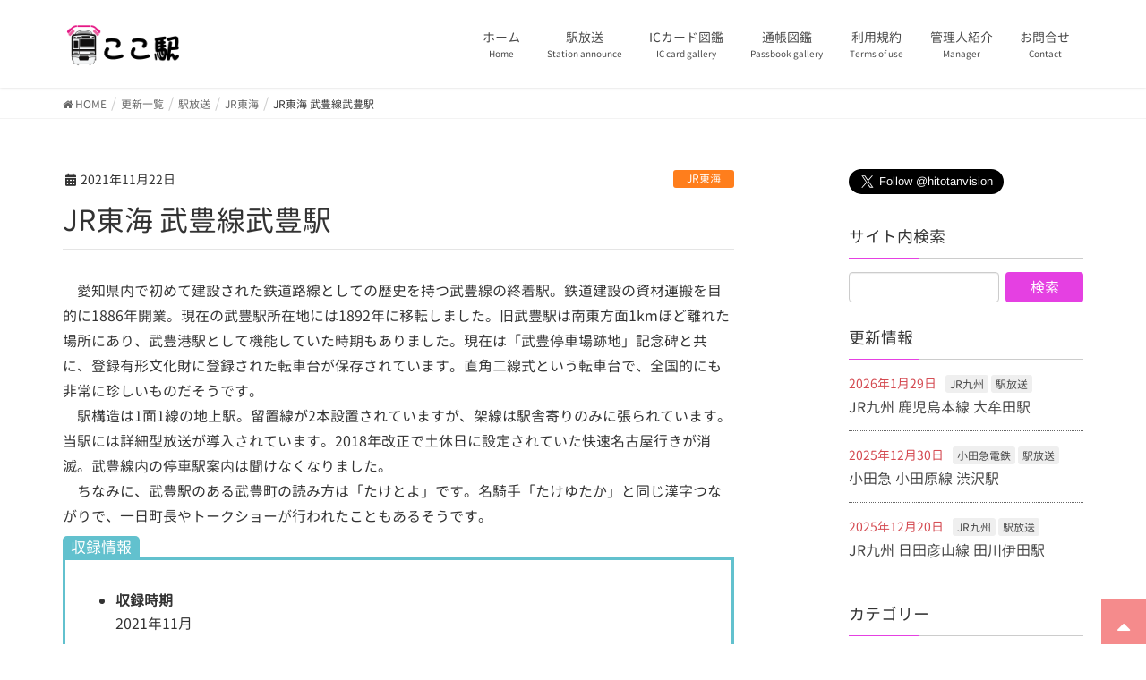

--- FILE ---
content_type: text/html; charset=UTF-8
request_url: https://kokoeki.net/jrc-taketoyost/
body_size: 12672
content:
<!DOCTYPE html>
<html lang="ja"
prefix="og: http://ogp.me/ns#" >
<head>
<meta charset="utf-8">
<meta http-equiv="X-UA-Compatible" content="IE=edge">
<meta name="viewport" content="width=device-width, initial-scale=1">
<title>JR東海 武豊線武豊駅 | ここ駅 -駅放送とICカード図鑑のサイト-</title>
<meta name="keywords" content="ここ駅,駅放送,発車メロディ,接近放送,接近メロディ,JR東海,東海道線,武豊線,大府駅,半田駅,駅放送,音鉄" />
<!-- All in One SEO Pack 2.11 by Michael Torbert of Semper Fi Web Design[219,261] -->
<meta name="description"  content="　愛知県内で初めて建設された鉄道路線としての歴史を持つ武豊線の終着駅。鉄道建設の資材運搬を目的に1886年開業。現在の武豊駅所在地には1892年に移転しました。旧武豊駅は南東方面1kmほど離れた場所にあり、武豊港駅として機能していた時期もありました。現在は「武豊停車場跡地」記念碑と共に、登録有形文化財に登録された転車台" />
<meta name="keywords"  content="接近放送,接近メロディ,jr東海,東海道線,武豊線,大府駅,半田駅,駅放送,音鉄" />
<link rel="canonical" href="https://kokoeki.net/jrc-taketoyost/" />
<meta property="og:title" content="JR東海 武豊線武豊駅 | ここ駅 -駅放送とICカード図鑑のサイト-" />
<meta property="og:type" content="article" />
<meta property="og:url" content="https://kokoeki.net/jrc-taketoyost/" />
<meta property="og:image" content="https://kokoeki.net/wp-content/uploads/2018/12/icon.png" />
<meta property="og:site_name" content="ここ駅 -駅放送とICカード図鑑のサイト-" />
<meta property="og:description" content="　愛知県内で初めて建設された鉄道路線としての歴史を持つ武豊線の終着駅。鉄道建設の資材運搬を目的に1886年開業。現在の武豊駅所在地には1892年に移転しました。旧武豊駅は南東方面1kmほど離れた場所にあり、武豊港駅として機能していた時期もありました。現在は「武豊停車場跡地」記念碑と共に、登録有形文化財に登録された転車台が保存されています。直角二線式という転車台で、全国的にも非常に珍しいものだそうです。　駅構造は1面1線の地上駅。留置線が2本設置されていますが、架線は駅舎寄りのみに張られています。当駅には詳細型放送が導入されています。2018年改正で土休日に設定されていた快速名古屋行きが消滅。武豊線内の停車駅案内は聞けなくなりました。　ちなみに、武豊駅のある武豊町の読み方は「たけとよ」です。名騎手「たけゆたか」と同じ漢字つながりで、一日町長やトークショーが行われたこともあるそうです。 収録情報 収録時期 2021年11月 収録場所 大府駅よりスピーカーで録音（ガンマイク使用） 放送の順序 接近放送（到着1分前）→停車中放送（3分間隔） 参考情報 スピーカーの高さは3mほど。音量は大きいです。以前は接近放送が男声放送･停車中放送が女声放送でした。現在は男声放送に統一され、折返し放送の後にも種別･行先が付随します。主要道路に近接しているため、自動車の走行音などと被ることがあります。JR東海の楕円形スピーカーを採用している他駅でも確認していますが、スピーカー性能によるノイズが多少あります。 音源等の使用について 音源・画像等のコンテンツ使用に関しては利用規約ページをご覧ください。 大府駅方面 凡例：○=フル収録　△=一部のみ収録（放送被りなどが原因）　×=未収録 普通 大府 ○接近放送-普通大府（折返し）○停車中放送-10時07分発 普通大府○停車中放送-10時37分発 普通大府○停車中放送-11時07分発 普通大府 関連画像 当駅の風景や各種設備の画像を掲載しています。画像をクリックすると拡大画像を別窓で表示します。 1番のりば 風景 収録スピーカー 関連動画 駅放送選択ページに戻る" />
<meta property="article:published_time" content="2021-11-21T15:31:00Z" />
<meta property="article:modified_time" content="2021-11-21T15:31:00Z" />
<meta name="twitter:card" content="summary" />
<meta name="twitter:title" content="JR東海 武豊線武豊駅 | ここ駅 -駅放送とICカード図鑑のサイト-" />
<meta name="twitter:description" content="　愛知県内で初めて建設された鉄道路線としての歴史を持つ武豊線の終着駅。鉄道建設の資材運搬を目的に1886年開業。現在の武豊駅所在地には1892年に移転しました。旧武豊駅は南東方面1kmほど離れた場所にあり、武豊港駅として機能していた時期もありました。現在は「武豊停車場跡地」記念碑と共に、登録有形文化財に登録された転車台が保存されています。直角二線式という転車台で、全国的にも非常に珍しいものだそうです。　駅構造は1面1線の地上駅。留置線が2本設置されていますが、架線は駅舎寄りのみに張られています。当駅には詳細型放送が導入されています。2018年改正で土休日に設定されていた快速名古屋行きが消滅。武豊線内の停車駅案内は聞けなくなりました。　ちなみに、武豊駅のある武豊町の読み方は「たけとよ」です。名騎手「たけゆたか」と同じ漢字つながりで、一日町長やトークショーが行われたこともあるそうです。 収録情報 収録時期 2021年11月 収録場所 大府駅よりスピーカーで録音（ガンマイク使用） 放送の順序 接近放送（到着1分前）→停車中放送（3分間隔） 参考情報 スピーカーの高さは3mほど。音量は大きいです。以前は接近放送が男声放送･停車中放送が女声放送でした。現在は男声放送に統一され、折返し放送の後にも種別･行先が付随します。主要道路に近接しているため、自動車の走行音などと被ることがあります。JR東海の楕円形スピーカーを採用している他駅でも確認していますが、スピーカー性能によるノイズが多少あります。 音源等の使用について 音源・画像等のコンテンツ使用に関しては利用規約ページをご覧ください。 大府駅方面 凡例：○=フル収録　△=一部のみ収録（放送被りなどが原因）　×=未収録 普通 大府 ○接近放送-普通大府（折返し）○停車中放送-10時07分発 普通大府○停車中放送-10時37分発 普通大府○停車中放送-11時07分発 普通大府 関連画像 当駅の風景や各種設備の画像を掲載しています。画像をクリックすると拡大画像を別窓で表示します。 1番のりば 風景 収録スピーカー 関連動画 駅放送選択ページに戻る" />
<meta name="twitter:image" content="https://kokoeki.net/wp-content/uploads/2018/12/icon.png" />
<meta itemprop="image" content="https://kokoeki.net/wp-content/uploads/2018/12/icon.png" />
<script type="text/javascript" >
window.ga=window.ga||function(){(ga.q=ga.q||[]).push(arguments)};ga.l=+new Date;
ga('create', 'UA-132204997-1', 'auto');
// Plugins
ga('send', 'pageview');
</script>
<script async src="https://www.google-analytics.com/analytics.js"></script>
<!-- /all in one seo pack -->
<link rel='dns-prefetch' href='//www.google.com' />
<link rel='dns-prefetch' href='//s.w.org' />
<link rel="alternate" type="application/rss+xml" title="ここ駅 -駅放送とICカード図鑑のサイト- &raquo; フィード" href="https://kokoeki.net/feed/" />
<link rel="alternate" type="application/rss+xml" title="ここ駅 -駅放送とICカード図鑑のサイト- &raquo; コメントフィード" href="https://kokoeki.net/comments/feed/" />
<link rel="alternate" type="application/rss+xml" title="ここ駅 -駅放送とICカード図鑑のサイト- &raquo; JR東海 武豊線武豊駅 のコメントのフィード" href="https://kokoeki.net/jrc-taketoyost/feed/" />
<meta name="description" content="　愛知県内で初めて建設された鉄道路線としての歴史を持つ武豊線の終着駅。鉄道建設の資材運搬を目的に1886年開業。現在の武豊駅所在地には1892年に移転しました。旧武豊駅は南東方面1kmほど離れた場所にあり、武豊港駅として機能していた時期もありました。現在は「武豊停車場跡地」記念碑と共に、登録有形文化財に登録された転車台が保存されています。直角二線式という転車台で、全国的にも非常に珍しいものだそうです。　駅構造は1面1線の地上駅。留置線が2本設置されていますが、架線は駅舎寄りの" /><!-- <link rel='stylesheet' id='font-awesome-css'  href='https://kokoeki.net/wp-content/themes/lightning/inc/font-awesome/versions/5.6.0/css/all.min.css?ver=5.6' type='text/css' media='all' /> -->
<!-- <link rel='stylesheet' id='wp-block-library-css'  href='https://kokoeki.net/wp-includes/css/dist/block-library/style.min.css?ver=5e404744975f9963520d5e838ee0f8c1' type='text/css' media='all' /> -->
<!-- <link rel='stylesheet' id='vk-blocks-buid-css-css'  href='https://kokoeki.net/wp-content/plugins/vk-all-in-one-expansion-unit/plugins/vk-blocks/build/block-build.css?ver=0.3.1' type='text/css' media='all' /> -->
<!-- <link rel='stylesheet' id='contact-form-7-css'  href='https://kokoeki.net/wp-content/plugins/contact-form-7/includes/css/styles.css?ver=5.1.1' type='text/css' media='all' /> -->
<!-- <link rel='stylesheet' id='vkExUnit_common_style-css'  href='https://kokoeki.net/wp-content/plugins/vk-all-in-one-expansion-unit/css/vkExUnit_style.css?ver=7.4.0' type='text/css' media='all' /> -->
<!-- <link rel='stylesheet' id='set_vk_post_autor_css-css'  href='https://kokoeki.net/wp-content/plugins/vk-post-author-display/css/vk-post-author.css?ver=1.8.2' type='text/css' media='all' /> -->
<!-- <link rel='stylesheet' id='whats-new-style-css'  href='https://kokoeki.net/wp-content/plugins/whats-new-genarator/whats-new.css?ver=2.0.2' type='text/css' media='all' /> -->
<!-- <link rel='stylesheet' id='widgetopts-styles-css'  href='https://kokoeki.net/wp-content/plugins/widget-options/assets/css/widget-options.css' type='text/css' media='all' /> -->
<!-- <link rel='stylesheet' id='parent-style-css'  href='https://kokoeki.net/wp-content/themes/lightning/style.css?ver=5e404744975f9963520d5e838ee0f8c1' type='text/css' media='all' /> -->
<!-- <link rel='stylesheet' id='lightning-common-style-css'  href='https://kokoeki.net/wp-content/themes/lightning/assets/css/common.css?ver=6.6.0' type='text/css' media='all' /> -->
<!-- <link rel='stylesheet' id='lightning-design-style-css'  href='https://kokoeki.net/wp-content/themes/lightning/design-skin/origin/css/style.css?ver=6.6.0' type='text/css' media='all' /> -->
<link rel="stylesheet" type="text/css" href="//kokoeki.net/wp-content/cache/wpfc-minified/jmc9cxky/f9mrz.css" media="all"/>
<style id='lightning-design-style-inline-css' type='text/css'>
/* ltg theme common */.color_key_bg,.color_key_bg_hover:hover{background-color: #e540e2;}.color_key_txt,.color_key_txt_hover:hover{color: #e540e2;}.color_key_border,.color_key_border_hover:hover{border-color: #e540e2;}.color_key_dark_bg,.color_key_dark_bg_hover:hover{background-color: #8829b5;}.color_key_dark_txt,.color_key_dark_txt_hover:hover{color: #8829b5;}.color_key_dark_border,.color_key_dark_border_hover:hover{border-color: #8829b5;}
html, body { overflow-x: hidden; }.bbp-submit-wrapper .button.submit,.woocommerce a.button.alt:hover,.woocommerce-product-search button:hover,.woocommerce button.button.alt { background-color:#8829b5 ; }.bbp-submit-wrapper .button.submit:hover,.woocommerce a.button.alt,.woocommerce-product-search button,.woocommerce button.button.alt:hover { background-color:#e540e2 ; }.woocommerce ul.product_list_widget li a:hover img { border-color:#e540e2; }.veu_color_txt_key { color:#8829b5 ; }.veu_color_bg_key { background-color:#8829b5 ; }.veu_color_border_key { border-color:#8829b5 ; }.btn-default { border-color:#e540e2;color:#e540e2;}.btn-default:focus,.btn-default:hover { border-color:#e540e2;background-color: #e540e2; }.btn-primary { background-color:#e540e2;border-color:#8829b5; }.btn-primary:focus,.btn-primary:hover { background-color:#8829b5;border-color:#e540e2; }/* sidebar child menu display */.localNav ul ul.children{ display:none; }.localNav ul li.current_page_ancestorul.children,.localNav ul li.current_page_item ul.children,.localNav ul li.current-cat ul.children{ display:block; }
.tagcloud a:before { font-family: "Font Awesome 5 Free";content: "\f02b";font-weight: bold; }
a { color:#8829b5 ; }a:hover { color:#e540e2 ; }ul.gMenu a:hover { color:#e540e2; }.page-header { background-color:#e540e2; }h1.entry-title:first-letter,.single h1.entry-title:first-letter { color:#e540e2; }h2,.mainSection-title { border-top-color:#e540e2; }h3:after,.subSection-title:after { border-bottom-color:#e540e2; }.media .media-body .media-heading a:hover { color:#e540e2; }ul.page-numbers li span.page-numbers.current { background-color:#e540e2; }.pager li > a { border-color:#e540e2;color:#e540e2;}.pager li > a:hover { background-color:#e540e2;color:#fff;}footer { border-top-color:#e540e2; }dt { border-left-color:#e540e2; }@media (min-width: 768px){ ul.gMenu > li > a:hover:after, ul.gMenu > li.current-post-ancestor > a:after, ul.gMenu > li.current-menu-item > a:after, ul.gMenu > li.current-menu-parent > a:after, ul.gMenu > li.current-menu-ancestor > a:after, ul.gMenu > li.current_page_parent > a:after, ul.gMenu > li.current_page_ancestor > a:after { border-bottom-color: #e540e2 ; } ul.gMenu > li > a:hover .gMenu_description { color: #e540e2 ; }} /* @media (min-width: 768px) */
</style>
<!-- <link rel='stylesheet' id='lightning-theme-style-css'  href='https://kokoeki.net/wp-content/themes/Lightning-childtm/style.css?ver=6.6.0' type='text/css' media='all' /> -->
<!-- <link rel='stylesheet' id='lightning-woo-style-css'  href='https://kokoeki.net/wp-content/themes/lightning/inc/woocommerce/css/woo.css?ver=6.6.0' type='text/css' media='all' /> -->
<link rel="stylesheet" type="text/css" href="//kokoeki.net/wp-content/cache/wpfc-minified/m0u6rm8l/f9mij.css" media="all"/>
<script src='//kokoeki.net/wp-content/cache/wpfc-minified/6ltvc1bq/f9mij.js' type="text/javascript"></script>
<!-- <script type='text/javascript' src='https://kokoeki.net/wp-includes/js/jquery/jquery.js?ver=1.12.4'></script> -->
<!-- <script type='text/javascript' src='https://kokoeki.net/wp-includes/js/jquery/jquery-migrate.min.js?ver=1.4.1'></script> -->
<link rel='https://api.w.org/' href='https://kokoeki.net/wp-json/' />
<link rel="EditURI" type="application/rsd+xml" title="RSD" href="https://kokoeki.net/xmlrpc.php?rsd" />
<link rel="wlwmanifest" type="application/wlwmanifest+xml" href="https://kokoeki.net/wp-includes/wlwmanifest.xml" /> 
<link rel='prev' title='JR九州 日豊本線･日南線宮崎駅' href='https://kokoeki.net/jrq-miyazakist/' />
<link rel='next' title='富山地方鉄道 本線東新庄駅' href='https://kokoeki.net/chitetsu-higashi-shinjost/' />
<link rel='shortlink' href='https://kokoeki.net/?p=3153' />
<link rel="alternate" type="application/json+oembed" href="https://kokoeki.net/wp-json/oembed/1.0/embed?url=https%3A%2F%2Fkokoeki.net%2Fjrc-taketoyost%2F" />
<link rel="alternate" type="text/xml+oembed" href="https://kokoeki.net/wp-json/oembed/1.0/embed?url=https%3A%2F%2Fkokoeki.net%2Fjrc-taketoyost%2F&#038;format=xml" />
<style type="text/css"></style><link rel="icon" href="https://kokoeki.net/wp-content/uploads/2018/12/icon-150x150.png" sizes="32x32" />
<link rel="icon" href="https://kokoeki.net/wp-content/uploads/2018/12/icon-300x300.png" sizes="192x192" />
<link rel="apple-touch-icon-precomposed" href="https://kokoeki.net/wp-content/uploads/2018/12/icon-300x300.png" />
<meta name="msapplication-TileImage" content="https://kokoeki.net/wp-content/uploads/2018/12/icon-300x300.png" />
<style type="text/css" id="wp-custom-css">
.ic26-shitetsu {
position: relative;
margin: 2em 0;
padding: 0.5em 1em;
border: solid 3px #5e5e5e;
border-radius: 8px;
}
.ic26-shitetsu .ic26-title {
position: absolute;
display: inline-block;
top: -13px;
left: 10px;
padding: 0 9px;
line-height: 1;
font-size: 19px;
background: #FFF;
color: #5e5e5e;
font-weight: bold;
}
.ic26-shitetsu p {
margin: 0; 
padding: 0;
}
.ic26-kyushu {
position: relative;
margin: 2em 0;
padding: 0.5em 1em;
border: solid 3px #F62E36;
border-radius: 8px;
}
.ic26-kyushu .ic26-title {
position: absolute;
display: inline-block;
top: -13px;
left: 10px;
padding: 0 9px;
line-height: 1;
font-size: 19px;
background: #FFF;
color: #F62E36;
font-weight: bold;
}
.ic26-kyushu p {
margin: 0; 
padding: 0;
}
.btn-kyushu {
position: relative;
display: inline-block;
padding: 0.25em 0.5em;
text-decoration: none;
color: #FFF;
background: #F62E36;
border-bottom: solid 2px #772e36;
border-radius: 4px;
box-shadow: inset 0 2px 0 rgba(255,255,255,0.2), 0 2px 2px rgba(0, 0, 0, 0.19);
font-weight: normal;
}
.btn-kyushu:active {
border-bottom: solid 2px #F62E36;
box-shadow: 0 0 2px rgba(0, 0, 0, 0.30);
}
.ic26-shikoku {
position: relative;
margin: 2em 0;
padding: 0.5em 1em;
border: solid 3px #00ACD1;
border-radius: 8px;
}
.ic26-shikoku .ic26-title {
position: absolute;
display: inline-block;
top: -13px;
left: 10px;
padding: 0 9px;
line-height: 1;
font-size: 19px;
background: #FFF;
color: #00ACD1;
font-weight: bold;
}
.ic26-shikoku p {
margin: 0; 
padding: 0;
}
.btn-shikoku {
position: relative;
display: inline-block;
padding: 0.25em 0.5em;
text-decoration: none;
color: #FFF;
background: #00ACD1;
border-bottom: solid 2px #005993;
border-radius: 4px;
box-shadow: inset 0 2px 0 rgba(255,255,255,0.2), 0 2px 2px rgba(0, 0, 0, 0.19);
font-weight: normal;
}
.btn-shikoku:active {
border-bottom: solid 2px #00ACD1;
box-shadow: 0 0 2px rgba(0, 0, 0, 0.30);
}
.ic26-kansai {
position: relative;
margin: 2em 0;
padding: 0.5em 1em;
border: solid 3px #0072BA;
border-radius: 8px;
}
.ic26-kansai .ic26-title {
position: absolute;
display: inline-block;
top: -13px;
left: 10px;
padding: 0 9px;
line-height: 1;
font-size: 19px;
background: #FFF;
color: #0072BA;
font-weight: bold;
}
.ic26-kansai p {
margin: 0; 
padding: 0;
}
.btn-kansai {
position: relative;
display: inline-block;
padding: 0.25em 0.5em;
text-decoration: none;
color: #FFF;
background: #0072BA;
border-bottom: solid 2px #002b5e;
border-radius: 4px;
box-shadow: inset 0 2px 0 rgba(255,255,255,0.2), 0 2px 2px rgba(0, 0, 0, 0.19);
font-weight: normal;
}
.btn-kansai:active {
border-bottom: solid 2px #0072BA;
box-shadow: 0 0 2px rgba(0, 0, 0, 0.30);
}
.ic26-tokai {
position: relative;
margin: 2em 0;
padding: 0.5em 1em;
border: solid 3px #FF7E1C;
border-radius: 8px;
}
.ic26-tokai .ic26-title {
position: absolute;
display: inline-block;
top: -13px;
left: 10px;
padding: 0 9px;
line-height: 1;
font-size: 19px;
background: #FFF;
color: #FF7E1C;
font-weight: bold;
}
.ic26-tokai p {
margin: 0; 
padding: 0;
}
.btn-tokai {
position: relative;
display: inline-block;
padding: 0.25em 0.5em;
text-decoration: none;
color: #FFF;
background: #FF7E1C;
border-bottom: solid 2px #a5501c;
border-radius: 4px;
box-shadow: inset 0 2px 0 rgba(255,255,255,0.2), 0 2px 2px rgba(0, 0, 0, 0.19);
font-weight: normal;
}
.btn-tokai:active {
border-bottom: solid 2px #FF7E1C;
box-shadow: 0 0 2px rgba(0, 0, 0, 0.30);
}
.ic26-kanto {
position: relative;
margin: 2em 0;
padding: 0.5em 1em;
border: solid 3px #378640;
border-radius: 8px;
}
.ic26-kanto .ic26-title {
position: absolute;
display: inline-block;
top: -13px;
left: 10px;
padding: 0 9px;
line-height: 1;
font-size: 19px;
background: #FFF;
color: #378640;
font-weight: bold;
}
.ic26-kanto p {
margin: 0; 
padding: 0;
}
.btn-kanto {
position: relative;
display: inline-block;
padding: 0.25em 0.5em;
text-decoration: none;
color: #FFF;
background: #378640;
border-bottom: solid 2px #03372e;
border-radius: 4px;
box-shadow: inset 0 2px 0 rgba(255,255,255,0.2), 0 2px 2px rgba(0, 0, 0, 0.19);
font-weight: normal;
}
.btn-kanto:active {
border-bottom: solid 2px #378640;
box-shadow: 0 0 2px rgba(0, 0, 0, 0.30);
}
.ic26-hokkaido {
position: relative;
margin: 2em 0;
padding: 0.5em 1em;
border: solid 3px #03C13D;
border-radius: 8px;
}
.ic26-hokkaido .ic26-title {
position: absolute;
display: inline-block;
top: -13px;
left: 10px;
padding: 0 9px;
line-height: 1;
font-size: 19px;
background: #FFF;
color: #03C13D;
font-weight: bold;
}
.ic26-hokkaido p {
margin: 0; 
padding: 0;
}
.btn-hokkaido {
position: relative;
display: inline-block;
padding: 0.25em 0.5em;
text-decoration: none;
color: #FFF;
background: #03C13D;
border-bottom: solid 2px #03632e;
border-radius: 4px;
box-shadow: inset 0 2px 0 rgba(255,255,255,0.2), 0 2px 2px rgba(0, 0, 0, 0.19);
font-weight: normal;
}
.btn-hokkaido:active {
border-bottom: solid 2px #03C13D;
box-shadow: 0 0 2px rgba(0, 0, 0, 0.30);
}
.iclink-area {
position: relative;
z-index: 1;
}
.iclink-area a {
position: absolute;
top: 0;
left: 0;
width: 100%;
height: 100%;
text-indent:-999px;
z-index: 2; 
}
.iclink-area:hover {
background-color:#FFF;
-moz-opacity: 0.6;
opacity: 0.6;
}
.iccard-box {
margin: 0.01em 0.3em;
border-style: solid; border-color: #ffffff #ffffff #ffffff #ffffff;
}
#anchor-110{
padding-top:100px;
margin-top:-100px;
}
#anchor-111{
padding-top:100px;
margin-top:-100px;
}
#anchor-112{
padding-top:100px;
margin-top:-100px;
}
.pr-r_box {
margin: 0.75em 0.5em;
background: #f1f1f1;
box-shadow: 0 2px 4px rgba(0, 0, 0, 0.22);
}
.pr-r_box .box-title {
font-size: 1.2em;
background: #5a5a5a;
padding: 4px;
text-align: center;
color: #FFF;
font-weight: normal;
letter-spacing: 0.05em;
}
.pr-r_box p {
padding: 6px 15px;
margin: 0;
}
.tokyome_box {
margin: 0.75em 0.5em;
background: #f1f1f1;
box-shadow: 0 2px 4px rgba(0, 0, 0, 0.22);
}
.tokyome_box .box-title {
font-size: 1.2em;
background: #4499BB;
padding: 4px;
text-align: center;
color: #FFF;
font-weight: normal;
letter-spacing: 0.05em;
}
.tokyome_box p {
padding: 6px 15px;
margin: 0;
}
.jrq_box {
margin: 0.75em 0.5em;
background: #f1f1f1;
box-shadow: 0 2px 4px rgba(0, 0, 0, 0.22);
}
.jrq_box .box-title {
font-size: 1.2em;
background: #F62E36;
padding: 4px;
text-align: center;
color: #FFF;
font-weight: normal;
letter-spacing: 0.05em;
}
.jrq_box p {
padding: 6px 15px;
margin: 0;
}
.jrshi_box {
margin: 0.75em 0.5em;
background: #f1f1f1;
box-shadow: 0 2px 4px rgba(0, 0, 0, 0.22);
}
.jrshi_box .box-title {
font-size: 1.2em;
background: #00ACD1;
padding: 4px;
text-align: center;
color: #FFF;
font-weight: normal;
letter-spacing: 0.05em;
}
.jrshi_box p {
padding: 6px 15px;
margin: 0;
}
.jrw_box {
margin: 0.75em 0.5em;
background: #f1f1f1;
box-shadow: 0 2px 4px rgba(0, 0, 0, 0.22);
}
.jrw_box .box-title {
font-size: 1.2em;
background: #0072BA;
padding: 4px;
text-align: center;
color: #FFF;
font-weight: normal;
letter-spacing: 0.05em;
}
.jrw_box p {
padding: 6px 15px;
margin: 0;
}
.jrc_box {
margin: 0.75em 0.5em;
background: #f1f1f1;
box-shadow: 0 2px 4px rgba(0, 0, 0, 0.22);
}
.jrc_box .box-title {
font-size: 1.2em;
background: #FF7E1C;
padding: 4px;
text-align: center;
color: #FFF;
font-weight: normal;
letter-spacing: 0.05em;
}
.jrc_box p {
padding: 6px 15px;
margin: 0;
}
.jre_box {
margin: 0.75em 0.5em;
background: #f1f1f1;
box-shadow: 0 2px 4px rgba(0, 0, 0, 0.22);
}
.jre_box .box-title {
font-size: 1.2em;
background: #378640;
padding: 4px;
text-align: center;
color: #FFF;
font-weight: normal;
letter-spacing: 0.05em;
}
.jre_box p {
padding: 6px 15px;
margin: 0;
}
.jrho_box {
margin: 0.75em 0.5em;
background: #f1f1f1;
box-shadow: 0 2px 4px rgba(0, 0, 0, 0.22);
}
.jrho_box .box-title {
font-size: 1.2em;
background: #03C13D;
padding: 4px;
text-align: center;
color: #FFF;
font-weight: normal;
letter-spacing: 0.05em;
}
.jrho_box p {
padding: 6px 15px;
margin: 0;
}
.flexiblekanri {
display: flex;
flex-wrap: wrap;
}
div.flexiblekanri-1 {
display: flex;
justify-content: center;
align-items: center;
width: 25%;
margin: 0;
}
div.flexiblekanri-2 {
line-height:29px;
width: 75%;
margin: 0;
}
@media (max-width: 767px) {
div.cont {
display: block;
}
div.flexiblekanri-1 {
width: 100%;
}
div.flexiblekanri-2{
width: 100%;
}
}
.flexiblebox {
display: flex;
flex-wrap: wrap;
}
div.flexiblebox-1 {
width: 50%;
margin: 0;
}
@media (max-width: 767px) {
div.cont {
display: block;
}
div.flexiblebox-1 {
width: 100%;
}
}
.kinshibox {
position: relative;
margin: 2em 0;
padding: 0.5em 1em;
border: solid 3px #ff0909;
}
.kinshibox .box-title {
position: absolute;
display: inline-block;
top: -27px;
left: -3px;
padding: 0 9px;
height: 25px;
line-height: 25px;
vertical-align: middle;
font-size: 17px;
background: #ff0909;
color: #ffffff;
font-weight: normal;
border-radius: 5px 5px 0 0;
}
.kinshibox p {
margin: 0; 
padding: 0;
}
.box27 {
position: relative;
margin: 2em 0;
padding: 0.5em 1em;
border: solid 3px #62c1ce;
}
.box27 .box-title {
position: absolute;
display: inline-block;
top: -27px;
left: -3px;
padding: 0 9px;
height: 25px;
line-height: 25px;
vertical-align: middle;
font-size: 17px;
background: #62c1ce;
color: #ffffff;
font-weight: normal;
border-radius: 5px 5px 0 0;
}
.box27 p {
margin: 0; 
padding: 0;
}
.video{
position:relative;
width:100%;
padding-top:56.25%;
}
.video iframe{
position:absolute;
top:0;
right:0;
width:100%;
height:100%;
}
.cp_local {
position: relative;
overflow: hidden;
width: 100%;
margin: 0 auto;
color: #fff;
}
.cp_local input {
position: absolute;
z-index: -1;
opacity: 0;
}
.cp_local label {
font-weight: normal;
line-height: 3;
position: relative;
display: block;
padding: 0 0 0 1em;
cursor: pointer;
margin: 0 0 1px 0;
background: #2d71d3;
}
.cp_local .cp_local-content {
overflow: hidden;
max-height: 0;
-webkit-transition: max-height 0.5s;
transition: max-height 0.5s;
color: #333333;
background: #eaeaea;
}
.cp_local .cp_local-content p {
margin: 1em;
font-size: 14px;
}
.cp_local p{
margin-bottom:0px;
}
.cp_local input:checked ~ .cp_local-content {
max-height: 20em;
}
.cp_local label:after{
color: #fff;
font-family:"FontAwesome";
content:" \f078";
position: absolute;
top: 0;
right: 0;
width: 2em;
height: 3em;
}
.cp_local input:checked ~ label::after {
color: #fff;
font-family:"FontAwesome";
content:" \f077";
}
.jrw_searchbox {
margin: 0.75em 0.5em;
background: #f1f1f1;
box-shadow: 0 1px 5px rgba(0, 0, 0, 0.5);
border-style: solid; border-color: #0072BA #0072BA #0072BA #0072BA;
}
.jrw_searchbox .box-title {
font-size: 1.2em;
background: #0072BA;
padding: 4px;
text-align: center;
color: #FFF;
font-weight: normal;
letter-spacing: 0.05em;
}
.jrw_searchbox p {
padding: 3px 15px;
margin: 0;
}
.pr-ric_box {
margin: 0.75em 0.5em;
}
.pr-ric_box .box-title {
font-size: 1.2em;
background: #5a5a5a;
padding: 4px;
text-align: center;
color: #FFF;
font-weight: bold;
letter-spacing: 0.05em;
}
.pr-ric_box p {
padding: 6px 15px;
margin: 0;
}
/* Accordion limited */
.cp_limited {
position: relative;
overflow: hidden;
width: 100%;
margin: 0 auto;
color: #fff;
}
.cp_limited input {
position: absolute;
z-index: -1;
opacity: 0;
}
/* label color */
.cp_limited label {
font-weight: normal;
line-height: 3;
position: relative;
display: block;
padding: 0 0 0 1em;
cursor: pointer;
margin: 0 0 1px 0;
background: #e12727;
}
.cp_limited .cp_limited-content {
overflow: hidden;
max-height: 0;
-webkit-transition: max-height 0.5s;
transition: max-height 0.5s;
color: #333333;
background: #eaeaea;
}
.cp_limited .cp_limited-content p {
margin: 1em;
font-size: 14px;
}
.cp_limited p{
margin-bottom:0px;
}
.cp_limited input:checked ~ .cp_limited-content {
max-height: 20em;
}
.cp_limited label:after{
color: #fff;
font-family:"FontAwesome";
content:" \f078";
position: absolute;
top: 0;
right: 0;
width: 2em;
height: 3em;
}
.cp_limited input:checked ~ label::after {
color: #fff;
font-family:"FontAwesome";
content:" \f077";
}
/* Accordion limited end */
/* Accordion semi */
.cp_semi {
position: relative;
overflow: hidden;
width: 100%;
margin: 0 auto;
color: #fff;
}
.cp_semi input {
position: absolute;
z-index: -1;
opacity: 0;
}
/* label color */
.cp_semi label {
font-weight: normal;
line-height: 3;
position: relative;
display: block;
padding: 0 0 0 1em;
cursor: pointer;
margin: 0 0 1px 0;
background: #00984f;
}
.cp_semi .cp_semi-content {
overflow: hidden;
max-height: 0;
-webkit-transition: max-height 0.5s;
transition: max-height 0.5s;
color: #333333;
background: #eaeaea;
}
.cp_semi .cp_semi-content p {
margin: 1em;
font-size: 14px;
}
.cp_semi p{
margin-bottom:0px;
}
.cp_semi input:checked ~ .cp_semi-content {
max-height: 20em;
}
.cp_semi label:after{
color: #fff;
font-family:"FontAwesome";
content:" \f078";
position: absolute;
top: 0;
right: 0;
width: 2em;
height: 3em;
}
.cp_semi input:checked ~ label::after {
color: #fff;
font-family:"FontAwesome";
content:" \f077";
}
/* Accordion semi end */
/* Accordion rapid */
.cp_rapid {
position: relative;
overflow: hidden;
width: 100%;
margin: 0 auto;
color: #fff;
}
.cp_rapid input {
position: absolute;
z-index: -1;
opacity: 0;
}
/* label color */
.cp_rapid label {
font-weight: normal;
line-height: 3;
position: relative;
display: block;
padding: 0 0 0 1em;
cursor: pointer;
margin: 0 0 1px 0;
background: #df5500;
}
.cp_rapid .cp_rapid-content {
overflow: hidden;
max-height: 0;
-webkit-transition: max-height 0.5s;
transition: max-height 0.5s;
color: #333333;
background: #eaeaea;
}
.cp_rapid .cp_rapid-content p {
margin: 1em;
font-size: 14px;
}
.cp_rapid p{
margin-bottom:0px;
}
.cp_rapid input:checked ~ .cp_rapid-content {
max-height: 20em;
}
.cp_rapid label:after{
color: #fff;
font-family:"FontAwesome";
content:" \f078";
position: absolute;
top: 0;
right: 0;
width: 2em;
height: 3em;
}
.cp_rapid input:checked ~ label::after {
color: #fff;
font-family:"FontAwesome";
content:" \f077";
}
/* Accordion rapid end */
/* Accordion gray */
.cp_gray {
position: relative;
overflow: hidden;
width: 100%;
margin: 0 auto;
color: #fff;
}
.cp_gray input {
position: absolute;
z-index: -1;
opacity: 0;
}
/* label color */
.cp_gray label {
font-weight: normal;
line-height: 3;
position: relative;
display: block;
padding: 0 0 0 1em;
cursor: pointer;
margin: 0 0 1px 0;
background: #333333;
}
.cp_gray .cp_gray-content {
overflow: hidden;
max-height: 0;
-webkit-transition: max-height 0.5s;
transition: max-height 0.5s;
color: #333333;
background: #eaeaea;
}
.cp_gray .cp_gray-content p {
margin: 1em;
font-size: 14px;
}
.cp_gray p{
margin-bottom:0px;
}
.cp_gray input:checked ~ .cp_gray-content {
max-height: 20em;
}
.cp_gray label:after{
color: #fff;
font-family:"FontAwesome";
content:" \f078";
position: absolute;
top: 0;
right: 0;
width: 2em;
height: 3em;
}
.cp_gray input:checked ~ label::after {
color: #fff;
font-family:"FontAwesome";
content:" \f077";
}
/* Accordion gray end */
#page_top{
width: 50px;
height: 50px;
position: fixed;
right: 0;
bottom: 0;
background: #ef3f40;
opacity: 0.6;
}
#page_top a{
position: relative;
display: block;
width: 50px;
height: 50px;
text-decoration: none;
}
#page_top a::before{
font-family: FontAwesome;
content: '\f0d8';
font-size: 25px;
color: #fff;
position: absolute;
width: 25px;
height: 25px;
top: 0;
bottom: 0;
right: 0;
left: 0;
margin: auto;
text-align: center;
}
.grecaptcha-badge { visibility: hidden; }
.ef_picden {
padding: 5px;
background-color: #FFFFFF;
}		</style>
<style type="text/css">/* VK CSS Customize */h1.entry-title:first-letter,.single h1.entry-title:first-letter { color:inherit; }/* End VK CSS Customize */</style>
<script async src="//pagead2.googlesyndication.com/pagead/js/adsbygoogle.js"></script>
<script>
(adsbygoogle = window.adsbygoogle || []).push({
google_ad_client: "ca-pub-1263289408367832",
enable_page_level_ads: true
});
</script>
</head>
<body class="post-template-default single single-post postid-3153 single-format-standard post-name-jrc-taketoyost post-type-post fa_v5_css device-pc headfix header_height_changer">
<div class="vk-mobile-nav-menu-btn">MENU</div><div class="vk-mobile-nav"><aside class="widget vk-mobile-nav-widget widget_search" id="search-7"><form role="search" method="get" id="searchform" class="searchform" action="https://kokoeki.net/">
<div>
<label class="screen-reader-text" for="s">検索:</label>
<input type="text" value="" name="s" id="s" />
<input type="submit" id="searchsubmit" value="検索" />
</div>
</form></aside><nav class="global-nav"><ul id="menu-header" class="vk-menu-acc  menu"><li id="menu-item-17" class="menu-item menu-item-type-custom menu-item-object-custom menu-item-home menu-item-17"><a href="http://kokoeki.net">ホーム</a></li>
<li id="menu-item-18" class="menu-item menu-item-type-post_type menu-item-object-page menu-item-18"><a href="https://kokoeki.net/st-announcesearch/">駅放送</a></li>
<li id="menu-item-752" class="menu-item menu-item-type-post_type menu-item-object-page menu-item-752"><a href="https://kokoeki.net/iccard-gallery/">ICカード図鑑</a></li>
<li id="menu-item-2104" class="menu-item menu-item-type-post_type menu-item-object-page menu-item-2104"><a href="https://kokoeki.net/passbook-gallery/">通帳図鑑</a></li>
<li id="menu-item-150" class="menu-item menu-item-type-post_type menu-item-object-page menu-item-150"><a href="https://kokoeki.net/terms/">利用規約</a></li>
<li id="menu-item-151" class="menu-item menu-item-type-post_type menu-item-object-page menu-item-151"><a href="https://kokoeki.net/manager/">管理人紹介</a></li>
<li id="menu-item-405" class="menu-item menu-item-type-post_type menu-item-object-page menu-item-405"><a href="https://kokoeki.net/contact/">お問合せ</a></li>
</ul></nav><aside class="widget vk-mobile-nav-widget widget_vkexunit_banner" id="vkexunit_banner-3"><a href="https://www.youtube.com/channel/UCBhXdi1hTgduNw0fR9y50OQ" class="veu_banner" ><img src="https://kokoeki.net/wp-content/uploads/2019/01/burner3_YouTube.png" alt="" /></a></aside></div><header class="navbar siteHeader">
<div class="container siteHeadContainer">
<div class="navbar-header">
<h1 class="navbar-brand siteHeader_logo">
<a href="https://kokoeki.net/"><span>
<img src="https://kokoeki.net/wp-content/uploads/2018/12/sitelogo.png" alt="ここ駅 -駅放送とICカード図鑑のサイト-" />			</span></a>
</h1>
</div>
<div id="gMenu_outer" class="gMenu_outer"><nav class="menu-header-container"><ul id="menu-header-1" class="menu nav gMenu"><li id="menu-item-17" class="menu-item menu-item-type-custom menu-item-object-custom menu-item-home"><a href="http://kokoeki.net"><strong class="gMenu_name">ホーム</strong><span class="gMenu_description">Home</span></a></li>
<li id="menu-item-18" class="menu-item menu-item-type-post_type menu-item-object-page"><a href="https://kokoeki.net/st-announcesearch/"><strong class="gMenu_name">駅放送</strong><span class="gMenu_description">Station announce</span></a></li>
<li id="menu-item-752" class="menu-item menu-item-type-post_type menu-item-object-page"><a href="https://kokoeki.net/iccard-gallery/"><strong class="gMenu_name">ICカード図鑑</strong><span class="gMenu_description">IC card gallery</span></a></li>
<li id="menu-item-2104" class="menu-item menu-item-type-post_type menu-item-object-page"><a href="https://kokoeki.net/passbook-gallery/"><strong class="gMenu_name">通帳図鑑</strong><span class="gMenu_description">Passbook gallery</span></a></li>
<li id="menu-item-150" class="menu-item menu-item-type-post_type menu-item-object-page"><a href="https://kokoeki.net/terms/"><strong class="gMenu_name">利用規約</strong><span class="gMenu_description">Terms of use</span></a></li>
<li id="menu-item-151" class="menu-item menu-item-type-post_type menu-item-object-page"><a href="https://kokoeki.net/manager/"><strong class="gMenu_name">管理人紹介</strong><span class="gMenu_description">Manager</span></a></li>
<li id="menu-item-405" class="menu-item menu-item-type-post_type menu-item-object-page"><a href="https://kokoeki.net/contact/"><strong class="gMenu_name">お問合せ</strong><span class="gMenu_description">Contact</span></a></li>
</ul></nav></div>	</div>
</header>
<!-- [ .breadSection ] -->
<div class="section breadSection">
<div class="container">
<div class="row">
<ol class="breadcrumb" itemtype="http://schema.org/BreadcrumbList"><li id="panHome" itemprop="itemListElement" itemscope itemtype="http://schema.org/ListItem"><a itemprop="item" href="https://kokoeki.net/"><span itemprop="name"><i class="fa fa-home"></i> HOME</span></a></li><li itemprop="itemListElement" itemscope itemtype="http://schema.org/ListItem"><a itemprop="item" href="https://kokoeki.net/pressrelease/"><span itemprop="name">更新一覧</span></a></li><li itemprop="itemListElement" itemscope itemtype="http://schema.org/ListItem"><a itemprop="item" href="https://kokoeki.net/category/st-announce/"><span itemprop="name">駅放送</span></a></li><li itemprop="itemListElement" itemscope itemtype="http://schema.org/ListItem"><a itemprop="item" href="https://kokoeki.net/category/st-announce/jrc/"><span itemprop="name">JR東海</span></a></li><li><span>JR東海 武豊線武豊駅</span></li></ol>
</div>
</div>
</div>
<!-- [ /.breadSection ] -->
<div class="section siteContent">
<div class="container">
<div class="row">
<div class="col-md-8 mainSection" id="main" role="main">
<article id="post-3153" class="post-3153 post type-post status-publish format-standard hentry category-jrc category-st-announce tag-jr-line tag-chubu tag-st-announcetag">
<header>
<div class="entry-meta">
<span class="published entry-meta_items">2021年11月22日</span>
<span class="entry-meta_items entry-meta_updated entry-meta_hidden">/ 最終更新日 : <span class="updated">2021年11月22日</span></span>
<span class="vcard author entry-meta_items entry-meta_items_author entry-meta_hidden"><span class="fn">hirotanvision</span></span>
<span class="entry-meta_items entry-meta_items_term"><a href="https://kokoeki.net/category/st-announce/jrc/" class="btn btn-xs btn-primary" style="background-color:#ff7e1c;border:none;">JR東海</a></span>
</div>
<h1 class="entry-title">JR東海 武豊線武豊駅</h1>
</header>
<div class="entry-body">
<p><font size="3" >　愛知県内で初めて建設された鉄道路線としての歴史を持つ武豊線の終着駅。鉄道建設の資材運搬を目的に1886年開業。現在の武豊駅所在地には1892年に移転しました。旧武豊駅は南東方面1kmほど離れた場所にあり、武豊港駅として機能していた時期もありました。現在は「武豊停車場跡地」記念碑と共に、登録有形文化財に登録された転車台が保存されています。直角二線式という転車台で、全国的にも非常に珍しいものだそうです。<br />　駅構造は1面1線の地上駅。留置線が2本設置されていますが、架線は駅舎寄りのみに張られています。当駅には詳細型放送が導入されています。2018年改正で土休日に設定されていた快速名古屋行きが消滅。武豊線内の停車駅案内は聞けなくなりました。<br />　ちなみに、武豊駅のある武豊町の読み方は「たけとよ」です。名騎手「たけゆたか」と同じ漢字つながりで、一日町長やトークショーが行われたこともあるそうです。<br />
</font></p>
<div class="box27">
<span class="box-title">収録情報</span></p>
<p><ul><b></p>
<li>収録時期</b><br />
2021年11月</li>
</ul>
<ul><b></p>
<li>収録場所</b><br />
大府駅よりスピーカーで録音（ガンマイク使用）</li>
</ul>
<ul><b></p>
<li>放送の順序</b><br />
接近放送（到着1分前）→停車中放送（3分間隔）</li>
</ul>
<p><ul><b></p>
<li>参考情報</b><br />
スピーカーの高さは3mほど。音量は大きいです。以前は接近放送が男声放送･停車中放送が女声放送でした。現在は男声放送に統一され、折返し放送の後にも種別･行先が付随します。主要道路に近接しているため、自動車の走行音などと被ることがあります。JR東海の楕円形スピーカーを採用している他駅でも確認していますが、スピーカー性能によるノイズが多少あります。</li>
</ul>
</div>
<p><span id="more-3153"></span><aside class="row veu_insertAds more"><div class="col-md-12"><script async src="//pagead2.googlesyndication.com/pagead/js/adsbygoogle.js"></script>
<ins class="adsbygoogle"
style="display:block"
data-ad-format="fluid"
data-ad-layout-key="-fb+5w+4e-db+86"
data-ad-client="ca-pub-1263289408367832"
data-ad-slot="7899558592"></ins>
<script>
(adsbygoogle = window.adsbygoogle || []).push({});
</script></div></aside></p>
<div class="kinshibox">
<span class="box-title">音源等の使用について</span></p>
<p><b>音源・画像等のコンテンツ使用に関しては<a href="https://kokoeki.net/terms/">利用規約ページ</a>をご覧ください。</b></p>
</div>
<h3>大府駅方面</h3>
<p><font size="3" >凡例：○=フル収録　△=一部のみ収録（放送被りなどが原因）　×=未収録</font></p>
<div class="cp_gray"><input id="tab-1" name="tabs" type="checkbox" /><label for="tab-1">普通 大府</label></p>
<div class="cp_gray-content">
<p>○<a href="http://kokoeki.net/content/st-announce/jrcentral/taketoyost/1-0001-1ap-lo-obu.mp3" target="_blank">接近放送-普通大府（折返し）</a><br />○<a href="http://kokoeki.net/content/st-announce/jrcentral/taketoyost/1-1007-2tei-lo-obu.mp3" target="_blank">停車中放送-10時07分発 普通大府</a><br />○<a href="http://kokoeki.net/content/st-announce/jrcentral/taketoyost/1-1037-2tei-lo-obu.mp3" target="_blank">停車中放送-10時37分発 普通大府</a><br />○<a href="http://kokoeki.net/content/st-announce/jrcentral/taketoyost/1-1107-2tei-lo-obu.mp3" target="_blank">停車中放送-11時07分発 普通大府</a></p>
</div>
</div>
<hr size="6">
<script async src="https://pagead2.googlesyndication.com/pagead/js/adsbygoogle.js?client=ca-pub-1263289408367832"
crossorigin="anonymous"></script><br />
<ins class="adsbygoogle"
style="display:block"
data-ad-format="fluid"
data-ad-layout-key="-fb+5w+4e-db+86"
data-ad-client="ca-pub-1263289408367832"
data-ad-slot="2677654521"></ins><br />
<script>
(adsbygoogle = window.adsbygoogle || []).push({});
</script></p>
<h3>関連画像</h3>
<p>当駅の風景や各種設備の画像を掲載しています。画像をクリックすると拡大画像を別窓で表示します。</p>
<div class="flexiblebox">
<div class="flexiblebox-1">
<a href="https://kokoeki.net/content/st-announce/jrcentral/taketoyost/10-2pic-st1-min.jpg" target="_blank"><img src="[data-uri]" data-lazy-type="image" data-lazy-src="https://kokoeki.net/content/st-announce/jrcentral/taketoyost/10-2pic-st1-min.jpg" class="lazy lazy-hidden ef_picden"><noscript><img src="https://kokoeki.net/content/st-announce/jrcentral/taketoyost/10-2pic-st1-min.jpg" class="ef_picden"></noscript></a></p>
<p><center>1番のりば 風景</center></p>
</div>
<div class="flexiblebox-1">
<a href="https://kokoeki.net/content/st-announce/jrcentral/taketoyost/10-1pic-sp1-min.jpg" target="_blank"><img src="[data-uri]" data-lazy-type="image" data-lazy-src="https://kokoeki.net/content/st-announce/jrcentral/taketoyost/10-1pic-sp1-min.jpg" class="lazy lazy-hidden ef_picden"><noscript><img src="https://kokoeki.net/content/st-announce/jrcentral/taketoyost/10-1pic-sp1-min.jpg" class="ef_picden"></noscript></a></p>
<p><center>収録スピーカー</center></p>
</div>
</div>
<h3>関連動画</h3>
<div class="video">
<img src="[data-uri]"  class="lazy lazy-hidden" data-lazy-type="iframe" data-lazy-src="&lt;iframe width=&quot;560&quot; height=&quot;315&quot; src=&quot;https://www.youtube.com/embed/gW1yCE5wL50&quot; title=&quot;YouTube video player&quot; frameborder=&quot;0&quot; allow=&quot;accelerometer; autoplay; clipboard-write; encrypted-media; gyroscope; picture-in-picture&quot; allowfullscreen&gt;&lt;/iframe&gt;" alt=""><noscript><iframe width="560" height="315" src="https://www.youtube.com/embed/gW1yCE5wL50" title="YouTube video player" frameborder="0" allow="accelerometer; autoplay; clipboard-write; encrypted-media; gyroscope; picture-in-picture" allowfullscreen></iframe></noscript>
</div>
<p><center><a href="https://kokoeki.net/st-announcesearch/" style="color:#ffffff;text-decoration:none" class="btn-kyushu">駅放送選択ページに戻る</a></center></p>
<hr size="6">
<link href="https://maxcdn.bootstrapcdn.com/font-awesome/4.7.0/css/font-awesome.min.css" rel="stylesheet" >
<div id="page_top"><a href="#"></a></div>
<aside class="row veu_insertAds after"><div class="col-md-12"><p style="text-align: center;">スポンサーリンク</p>
<script async src="//pagead2.googlesyndication.com/pagead/js/adsbygoogle.js"></script>
<!-- ここ駅 -投稿ページ下段1- -->
<ins class="adsbygoogle"
style="display:block"
data-ad-client="ca-pub-1263289408367832"
data-ad-slot="2978226798"
data-ad-format="rectangle"
data-full-width-responsive="true"></ins>
<script>
(adsbygoogle = window.adsbygoogle || []).push({});
</script></div></aside>	</div><!-- [ /.entry-body ] -->
<div class="entry-footer">
<div class="entry-meta-dataList"><dl><dt>カテゴリー</dt><dd><a href="https://kokoeki.net/category/st-announce/jrc/">JR東海</a>, <a href="https://kokoeki.net/category/st-announce/">駅放送</a></dd></dl></div>
<div class="entry-meta-dataList entry-tag">
<dl>
<dt>タグ</dt>
<dd class="tagcloud"><a href="https://kokoeki.net/tag/jr-line/" rel="tag">JR系統</a><a href="https://kokoeki.net/tag/chubu/" rel="tag">中部地方</a><a href="https://kokoeki.net/tag/st-announcetag/" rel="tag">接近放送</a></dd>
</dl>
</div><!-- [ /.entry-tag ] -->
</div><!-- [ /.entry-footer ] -->
<div id="comments" class="comments-area">
</div><!-- #comments -->
</article>
<nav>
<ul class="pager">
<li class="previous"><a href="https://kokoeki.net/jrq-miyazakist/" rel="prev">JR九州 日豊本線･日南線宮崎駅</a></li>
<li class="next"><a href="https://kokoeki.net/chitetsu-higashi-shinjost/" rel="next">富山地方鉄道 本線東新庄駅</a></li>
</ul>
</nav>
</div><!-- [ /.mainSection ] -->
<div class="col-md-3 col-md-offset-1 subSection sideSection">
<aside class="widget widget_text" id="text-13">			<div class="textwidget"><p><a class="twitter-follow-button" href="https://twitter.com/hitotanvision?ref_src=twsrc%5Etfw" data-size="large" data-lang="en" data-show-count="false">Follow @hitotanvision</a><script async src="https://platform.twitter.com/widgets.js" charset="utf-8"></script></p>
</div>
</aside><aside class="widget widget_text" id="text-14">			<div class="textwidget"><p><script src="https://apis.google.com/js/platform.js"></script></p>
<div class="g-ytsubscribe" data-channelid="UCBhXdi1hTgduNw0fR9y50OQ" data-layout="full" data-count="default"></div>
</div>
</aside><aside class="extendedwopts-hide extendedwopts-tablet extendedwopts-mobile widget widget_search" id="search-8"><h1 class="widget-title subSection-title">サイト内検索</h1><form role="search" method="get" id="searchform" class="searchform" action="https://kokoeki.net/">
<div>
<label class="screen-reader-text" for="s">検索:</label>
<input type="text" value="" name="s" id="s" />
<input type="submit" id="searchsubmit" value="検索" />
</div>
</form></aside><aside class="extendedwopts-hide extendedwopts-tablet extendedwopts-mobile widget widget_vkexunit_post_list" id="vkexunit_post_list-3"><div class="veu_postList pt_1"><h1 class="widget-title subSection-title">更新情報</h1><ul class="postList"><li id="post-3966">
<span class="published postList_date postList_meta_items">2026年1月29日</span><span class="postList_terms postList_meta_items"><a href="https://kokoeki.net/category/st-announce/jrq/" rel="tag">JR九州</a><a href="https://kokoeki.net/category/st-announce/" rel="tag">駅放送</a></span><span class="postList_title entry-title"><a href="https://kokoeki.net/jrq-omutast/">JR九州 鹿児島本線 大牟田駅</a></span></li>
<li id="post-3955">
<span class="published postList_date postList_meta_items">2025年12月30日</span><span class="postList_terms postList_meta_items"><a href="https://kokoeki.net/category/st-announce/odakyu/" rel="tag">小田急電鉄</a><a href="https://kokoeki.net/category/st-announce/" rel="tag">駅放送</a></span><span class="postList_title entry-title"><a href="https://kokoeki.net/odakyu-shibusawast/">小田急 小田原線 渋沢駅</a></span></li>
<li id="post-3947">
<span class="published postList_date postList_meta_items">2025年12月20日</span><span class="postList_terms postList_meta_items"><a href="https://kokoeki.net/category/st-announce/jrq/" rel="tag">JR九州</a><a href="https://kokoeki.net/category/st-announce/" rel="tag">駅放送</a></span><span class="postList_title entry-title"><a href="https://kokoeki.net/jrq-tagawaitast/">JR九州 日田彦山線 田川伊田駅</a></span></li>
</ul></div></aside>	<aside class="extendedwopts-hide extendedwopts-tablet extendedwopts-mobile widget widget_wp_widget_vk_taxonomy_list" id="wp_widget_vk_taxonomy_list-3">	<div class="sideWidget widget_taxonomies widget_nav_menu">
<h1 class="widget-title subSection-title">カテゴリー</h1>		<ul class="localNavi">
<li class="cat-item cat-item-10"><a href="https://kokoeki.net/category/press/" >お知らせ</a>
</li>
<li class="cat-item cat-item-9"><a href="https://kokoeki.net/category/st-announce/" >駅放送</a>
<ul class='children'>
<li class="cat-item cat-item-15"><a href="https://kokoeki.net/category/st-announce/jrq/" >JR九州</a>
</li>
<li class="cat-item cat-item-6"><a href="https://kokoeki.net/category/st-announce/jrho/" >JR北海道</a>
</li>
<li class="cat-item cat-item-16"><a href="https://kokoeki.net/category/st-announce/jrshi/" >JR四国</a>
</li>
<li class="cat-item cat-item-11"><a href="https://kokoeki.net/category/st-announce/jre/" >JR東日本</a>
</li>
<li class="cat-item cat-item-12"><a href="https://kokoeki.net/category/st-announce/jrc/" >JR東海</a>
</li>
<li class="cat-item cat-item-13"><a href="https://kokoeki.net/category/st-announce/jrw/" >JR西日本</a>
</li>
<li class="cat-item cat-item-59"><a href="https://kokoeki.net/category/st-announce/astramline/" >アストラムライン</a>
</li>
<li class="cat-item cat-item-65"><a href="https://kokoeki.net/category/st-announce/tsukuba-exp/" >つくばエクスプレス</a>
</li>
<li class="cat-item cat-item-66"><a href="https://kokoeki.net/category/st-announce/hap-fukui/" >ハピラインふくい</a>
</li>
<li class="cat-item cat-item-53"><a href="https://kokoeki.net/category/st-announce/manyo/" >万葉線</a>
</li>
<li class="cat-item cat-item-44"><a href="https://kokoeki.net/category/st-announce/keisei/" >京成電鉄</a>
</li>
<li class="cat-item cat-item-34"><a href="https://kokoeki.net/category/st-announce/keikyu/" >京浜急行電鉄</a>
</li>
<li class="cat-item cat-item-39"><a href="https://kokoeki.net/category/st-announce/keio/" >京王電鉄</a>
</li>
<li class="cat-item cat-item-35"><a href="https://kokoeki.net/category/st-announce/kyoto-subway/" >京都市営地下鉄</a>
</li>
<li class="cat-item cat-item-46"><a href="https://kokoeki.net/category/st-announce/keihan/" >京阪電車</a>
</li>
<li class="cat-item cat-item-61"><a href="https://kokoeki.net/category/st-announce/sendai-subway/" >仙台市営地下鉄</a>
</li>
<li class="cat-item cat-item-49"><a href="https://kokoeki.net/category/st-announce/iyotetsu/" >伊予鉄</a>
</li>
<li class="cat-item cat-item-51"><a href="https://kokoeki.net/category/st-announce/hakodate-tram/" >函館市電</a>
</li>
<li class="cat-item cat-item-54"><a href="https://kokoeki.net/category/st-announce/kitakyu-mono/" >北九州モノレール</a>
</li>
<li class="cat-item cat-item-37"><a href="https://kokoeki.net/category/st-announce/nankai/" >南海電鉄</a>
</li>
<li class="cat-item cat-item-36"><a href="https://kokoeki.net/category/st-announce/nagoya-subway/" >名古屋市営地下鉄</a>
</li>
<li class="cat-item cat-item-38"><a href="https://kokoeki.net/category/st-announce/meitetsu/" >名古屋鉄道</a>
</li>
<li class="cat-item cat-item-42"><a href="https://kokoeki.net/category/st-announce/osaka-metro/" >大阪メトロ</a>
</li>
<li class="cat-item cat-item-52"><a href="https://kokoeki.net/category/st-announce/chitetsu/" >富山地方鉄道</a>
</li>
<li class="cat-item cat-item-67"><a href="https://kokoeki.net/category/st-announce/odakyu/" >小田急電鉄</a>
</li>
<li class="cat-item cat-item-43"><a href="https://kokoeki.net/category/st-announce/sanyo/" >山陽電車</a>
</li>
<li class="cat-item cat-item-63"><a href="https://kokoeki.net/category/st-announce/heichiku/" >平成筑豊鉄道</a>
</li>
<li class="cat-item cat-item-60"><a href="https://kokoeki.net/category/st-announce/st/" >札幌市営地下鉄</a>
</li>
<li class="cat-item cat-item-14"><a href="https://kokoeki.net/category/st-announce/tokyometro/" >東京メトロ</a>
</li>
<li class="cat-item cat-item-62"><a href="https://kokoeki.net/category/st-announce/tokyu/" >東急電鉄</a>
</li>
<li class="cat-item cat-item-57"><a href="https://kokoeki.net/category/st-announce/yokohamasubway/" >横浜市営地下鉄</a>
</li>
<li class="cat-item cat-item-55"><a href="https://kokoeki.net/category/st-announce/sotetsu/" >相鉄</a>
</li>
<li class="cat-item cat-item-41"><a href="https://kokoeki.net/category/st-announce/kobe-subway/" >神戸市営地下鉄</a>
</li>
<li class="cat-item cat-item-17"><a href="https://kokoeki.net/category/st-announce/shintetsu/" >神戸電鉄</a>
</li>
<li class="cat-item cat-item-64"><a href="https://kokoeki.net/category/st-announce/fukutetsu/" >福井鉄道</a>
</li>
<li class="cat-item cat-item-48"><a href="https://kokoeki.net/category/st-announce/fukuoka-citysubway/" >福岡市営地下鉄</a>
</li>
<li class="cat-item cat-item-58"><a href="https://kokoeki.net/category/st-announce/nishitetsu/" >西鉄</a>
</li>
<li class="cat-item cat-item-50"><a href="https://kokoeki.net/category/st-announce/toyotetsu/" >豊橋鉄道</a>
</li>
<li class="cat-item cat-item-40"><a href="https://kokoeki.net/category/st-announce/kintetsu/" >近畿日本鉄道</a>
</li>
<li class="cat-item cat-item-47"><a href="https://kokoeki.net/category/st-announce/toei/" >都営地下鉄</a>
</li>
<li class="cat-item cat-item-56"><a href="https://kokoeki.net/category/st-announce/hankyu/" >阪急電車</a>
</li>
<li class="cat-item cat-item-45"><a href="https://kokoeki.net/category/st-announce/hanshin/" >阪神電車</a>
</li>
<li class="cat-item cat-item-33"><a href="https://kokoeki.net/category/st-announce/kotoden/" >高松琴平電気鉄道</a>
</li>
</ul>
</li>
</ul>
</div>
</aside>	</div><!-- [ /.subSection ] -->
</div><!-- [ /.row ] -->
</div><!-- [ /.container ] -->
</div><!-- [ /.siteContent ] -->

<footer class="section siteFooter">
<div class="footerMenu">
<div class="container">
<nav class="menu-footer-container"><ul id="menu-footer" class="menu nav"><li id="menu-item-144" class="menu-item menu-item-type-custom menu-item-object-custom menu-item-home menu-item-144"><a href="http://kokoeki.net">ホーム</a></li>
<li id="menu-item-332" class="menu-item menu-item-type-post_type menu-item-object-page menu-item-332"><a href="https://kokoeki.net/st-announcesearch/">駅放送</a></li>
<li id="menu-item-947" class="menu-item menu-item-type-post_type menu-item-object-page menu-item-947"><a href="https://kokoeki.net/iccard-gallery/">ICカード図鑑</a></li>
<li id="menu-item-2106" class="menu-item menu-item-type-post_type menu-item-object-page menu-item-2106"><a href="https://kokoeki.net/passbook-gallery/">通帳図鑑</a></li>
<li id="menu-item-153" class="menu-item menu-item-type-post_type menu-item-object-page menu-item-153"><a href="https://kokoeki.net/terms/">利用規約</a></li>
<li id="menu-item-333" class="menu-item menu-item-type-post_type menu-item-object-page menu-item-333"><a href="https://kokoeki.net/manager/">管理人紹介</a></li>
<li id="menu-item-407" class="menu-item menu-item-type-post_type menu-item-object-page menu-item-407"><a href="https://kokoeki.net/contact/">お問合せ</a></li>
</ul></nav>        </div>
</div>
<div class="container sectionBox">
<div class="row ">
<div class="col-md-4"></div><div class="col-md-4"></div><div class="col-md-4"></div>        </div>
</div>
<div class="container sectionBox copySection text-center">
<p>©2018 hirotanvision</p>    </div>
</footer>
<script type='text/javascript'>
/* <![CDATA[ */
var wpcf7 = {"apiSettings":{"root":"https:\/\/kokoeki.net\/wp-json\/contact-form-7\/v1","namespace":"contact-form-7\/v1"}};
/* ]]> */
</script>
<script type='text/javascript' src='https://kokoeki.net/wp-content/plugins/contact-form-7/includes/js/scripts.js?ver=5.1.1'></script>
<script type='text/javascript' src='https://www.google.com/recaptcha/api.js?render=6LcsudIbAAAAAAv2EwdvvXJsu3cw13fEuWHGXEt5&#038;ver=3.0'></script>
<script type='text/javascript' src='https://kokoeki.net/wp-content/themes/lightning/library/bootstrap/js/bootstrap.min.js?ver=3.3.4'></script>
<script type='text/javascript' src='https://kokoeki.net/wp-content/themes/lightning/assets/js/lightning.min.js?ver=6.6.0'></script>
<script type='text/javascript' src='https://kokoeki.net/wp-content/plugins/bj-lazy-load/js/bj-lazy-load.min.js?ver=2'></script>
<script type='text/javascript' src='https://kokoeki.net/wp-includes/js/wp-embed.min.js?ver=5e404744975f9963520d5e838ee0f8c1'></script>
<script type='text/javascript' src='https://kokoeki.net/wp-content/plugins/vk-all-in-one-expansion-unit/plugins/smooth-scroll/js/smooth-scroll.min.js?ver=7.4.0'></script>
<script type='text/javascript'>
/* <![CDATA[ */
var vkExOpt = {"ajax_url":"https:\/\/kokoeki.net\/wp-admin\/admin-ajax.php"};
/* ]]> */
</script>
<script type='text/javascript' src='https://kokoeki.net/wp-content/plugins/vk-all-in-one-expansion-unit/js/all.min.js?ver=7.4.0'></script>
<script type="text/javascript">
( function( grecaptcha, sitekey ) {
var wpcf7recaptcha = {
execute: function() {
grecaptcha.execute(
sitekey,
{ action: 'homepage' }
).then( function( token ) {
var forms = document.getElementsByTagName( 'form' );
for ( var i = 0; i < forms.length; i++ ) {
var fields = forms[ i ].getElementsByTagName( 'input' );
for ( var j = 0; j < fields.length; j++ ) {
var field = fields[ j ];
if ( 'g-recaptcha-response' === field.getAttribute( 'name' ) ) {
field.setAttribute( 'value', token );
break;
}
}
}
} );
}
};
grecaptcha.ready( wpcf7recaptcha.execute );
document.addEventListener( 'wpcf7submit', wpcf7recaptcha.execute, false );
} )( grecaptcha, '6LcsudIbAAAAAAv2EwdvvXJsu3cw13fEuWHGXEt5' );
</script>
</body>
</html><!-- WP Fastest Cache file was created in 0.12720894813538 seconds, on 01-02-26 7:02:59 -->

--- FILE ---
content_type: text/html; charset=utf-8
request_url: https://accounts.google.com/o/oauth2/postmessageRelay?parent=https%3A%2F%2Fkokoeki.net&jsh=m%3B%2F_%2Fscs%2Fabc-static%2F_%2Fjs%2Fk%3Dgapi.lb.en.2kN9-TZiXrM.O%2Fd%3D1%2Frs%3DAHpOoo_B4hu0FeWRuWHfxnZ3V0WubwN7Qw%2Fm%3D__features__
body_size: 159
content:
<!DOCTYPE html><html><head><title></title><meta http-equiv="content-type" content="text/html; charset=utf-8"><meta http-equiv="X-UA-Compatible" content="IE=edge"><meta name="viewport" content="width=device-width, initial-scale=1, minimum-scale=1, maximum-scale=1, user-scalable=0"><script src='https://ssl.gstatic.com/accounts/o/2580342461-postmessagerelay.js' nonce="iNooDn3u4fn8FV7au6Bamg"></script></head><body><script type="text/javascript" src="https://apis.google.com/js/rpc:shindig_random.js?onload=init" nonce="iNooDn3u4fn8FV7au6Bamg"></script></body></html>

--- FILE ---
content_type: text/html; charset=utf-8
request_url: https://www.google.com/recaptcha/api2/anchor?ar=1&k=6LcsudIbAAAAAAv2EwdvvXJsu3cw13fEuWHGXEt5&co=aHR0cHM6Ly9rb2tvZWtpLm5ldDo0NDM.&hl=en&v=N67nZn4AqZkNcbeMu4prBgzg&size=invisible&anchor-ms=20000&execute-ms=30000&cb=jftr61ihrrsv
body_size: 48831
content:
<!DOCTYPE HTML><html dir="ltr" lang="en"><head><meta http-equiv="Content-Type" content="text/html; charset=UTF-8">
<meta http-equiv="X-UA-Compatible" content="IE=edge">
<title>reCAPTCHA</title>
<style type="text/css">
/* cyrillic-ext */
@font-face {
  font-family: 'Roboto';
  font-style: normal;
  font-weight: 400;
  font-stretch: 100%;
  src: url(//fonts.gstatic.com/s/roboto/v48/KFO7CnqEu92Fr1ME7kSn66aGLdTylUAMa3GUBHMdazTgWw.woff2) format('woff2');
  unicode-range: U+0460-052F, U+1C80-1C8A, U+20B4, U+2DE0-2DFF, U+A640-A69F, U+FE2E-FE2F;
}
/* cyrillic */
@font-face {
  font-family: 'Roboto';
  font-style: normal;
  font-weight: 400;
  font-stretch: 100%;
  src: url(//fonts.gstatic.com/s/roboto/v48/KFO7CnqEu92Fr1ME7kSn66aGLdTylUAMa3iUBHMdazTgWw.woff2) format('woff2');
  unicode-range: U+0301, U+0400-045F, U+0490-0491, U+04B0-04B1, U+2116;
}
/* greek-ext */
@font-face {
  font-family: 'Roboto';
  font-style: normal;
  font-weight: 400;
  font-stretch: 100%;
  src: url(//fonts.gstatic.com/s/roboto/v48/KFO7CnqEu92Fr1ME7kSn66aGLdTylUAMa3CUBHMdazTgWw.woff2) format('woff2');
  unicode-range: U+1F00-1FFF;
}
/* greek */
@font-face {
  font-family: 'Roboto';
  font-style: normal;
  font-weight: 400;
  font-stretch: 100%;
  src: url(//fonts.gstatic.com/s/roboto/v48/KFO7CnqEu92Fr1ME7kSn66aGLdTylUAMa3-UBHMdazTgWw.woff2) format('woff2');
  unicode-range: U+0370-0377, U+037A-037F, U+0384-038A, U+038C, U+038E-03A1, U+03A3-03FF;
}
/* math */
@font-face {
  font-family: 'Roboto';
  font-style: normal;
  font-weight: 400;
  font-stretch: 100%;
  src: url(//fonts.gstatic.com/s/roboto/v48/KFO7CnqEu92Fr1ME7kSn66aGLdTylUAMawCUBHMdazTgWw.woff2) format('woff2');
  unicode-range: U+0302-0303, U+0305, U+0307-0308, U+0310, U+0312, U+0315, U+031A, U+0326-0327, U+032C, U+032F-0330, U+0332-0333, U+0338, U+033A, U+0346, U+034D, U+0391-03A1, U+03A3-03A9, U+03B1-03C9, U+03D1, U+03D5-03D6, U+03F0-03F1, U+03F4-03F5, U+2016-2017, U+2034-2038, U+203C, U+2040, U+2043, U+2047, U+2050, U+2057, U+205F, U+2070-2071, U+2074-208E, U+2090-209C, U+20D0-20DC, U+20E1, U+20E5-20EF, U+2100-2112, U+2114-2115, U+2117-2121, U+2123-214F, U+2190, U+2192, U+2194-21AE, U+21B0-21E5, U+21F1-21F2, U+21F4-2211, U+2213-2214, U+2216-22FF, U+2308-230B, U+2310, U+2319, U+231C-2321, U+2336-237A, U+237C, U+2395, U+239B-23B7, U+23D0, U+23DC-23E1, U+2474-2475, U+25AF, U+25B3, U+25B7, U+25BD, U+25C1, U+25CA, U+25CC, U+25FB, U+266D-266F, U+27C0-27FF, U+2900-2AFF, U+2B0E-2B11, U+2B30-2B4C, U+2BFE, U+3030, U+FF5B, U+FF5D, U+1D400-1D7FF, U+1EE00-1EEFF;
}
/* symbols */
@font-face {
  font-family: 'Roboto';
  font-style: normal;
  font-weight: 400;
  font-stretch: 100%;
  src: url(//fonts.gstatic.com/s/roboto/v48/KFO7CnqEu92Fr1ME7kSn66aGLdTylUAMaxKUBHMdazTgWw.woff2) format('woff2');
  unicode-range: U+0001-000C, U+000E-001F, U+007F-009F, U+20DD-20E0, U+20E2-20E4, U+2150-218F, U+2190, U+2192, U+2194-2199, U+21AF, U+21E6-21F0, U+21F3, U+2218-2219, U+2299, U+22C4-22C6, U+2300-243F, U+2440-244A, U+2460-24FF, U+25A0-27BF, U+2800-28FF, U+2921-2922, U+2981, U+29BF, U+29EB, U+2B00-2BFF, U+4DC0-4DFF, U+FFF9-FFFB, U+10140-1018E, U+10190-1019C, U+101A0, U+101D0-101FD, U+102E0-102FB, U+10E60-10E7E, U+1D2C0-1D2D3, U+1D2E0-1D37F, U+1F000-1F0FF, U+1F100-1F1AD, U+1F1E6-1F1FF, U+1F30D-1F30F, U+1F315, U+1F31C, U+1F31E, U+1F320-1F32C, U+1F336, U+1F378, U+1F37D, U+1F382, U+1F393-1F39F, U+1F3A7-1F3A8, U+1F3AC-1F3AF, U+1F3C2, U+1F3C4-1F3C6, U+1F3CA-1F3CE, U+1F3D4-1F3E0, U+1F3ED, U+1F3F1-1F3F3, U+1F3F5-1F3F7, U+1F408, U+1F415, U+1F41F, U+1F426, U+1F43F, U+1F441-1F442, U+1F444, U+1F446-1F449, U+1F44C-1F44E, U+1F453, U+1F46A, U+1F47D, U+1F4A3, U+1F4B0, U+1F4B3, U+1F4B9, U+1F4BB, U+1F4BF, U+1F4C8-1F4CB, U+1F4D6, U+1F4DA, U+1F4DF, U+1F4E3-1F4E6, U+1F4EA-1F4ED, U+1F4F7, U+1F4F9-1F4FB, U+1F4FD-1F4FE, U+1F503, U+1F507-1F50B, U+1F50D, U+1F512-1F513, U+1F53E-1F54A, U+1F54F-1F5FA, U+1F610, U+1F650-1F67F, U+1F687, U+1F68D, U+1F691, U+1F694, U+1F698, U+1F6AD, U+1F6B2, U+1F6B9-1F6BA, U+1F6BC, U+1F6C6-1F6CF, U+1F6D3-1F6D7, U+1F6E0-1F6EA, U+1F6F0-1F6F3, U+1F6F7-1F6FC, U+1F700-1F7FF, U+1F800-1F80B, U+1F810-1F847, U+1F850-1F859, U+1F860-1F887, U+1F890-1F8AD, U+1F8B0-1F8BB, U+1F8C0-1F8C1, U+1F900-1F90B, U+1F93B, U+1F946, U+1F984, U+1F996, U+1F9E9, U+1FA00-1FA6F, U+1FA70-1FA7C, U+1FA80-1FA89, U+1FA8F-1FAC6, U+1FACE-1FADC, U+1FADF-1FAE9, U+1FAF0-1FAF8, U+1FB00-1FBFF;
}
/* vietnamese */
@font-face {
  font-family: 'Roboto';
  font-style: normal;
  font-weight: 400;
  font-stretch: 100%;
  src: url(//fonts.gstatic.com/s/roboto/v48/KFO7CnqEu92Fr1ME7kSn66aGLdTylUAMa3OUBHMdazTgWw.woff2) format('woff2');
  unicode-range: U+0102-0103, U+0110-0111, U+0128-0129, U+0168-0169, U+01A0-01A1, U+01AF-01B0, U+0300-0301, U+0303-0304, U+0308-0309, U+0323, U+0329, U+1EA0-1EF9, U+20AB;
}
/* latin-ext */
@font-face {
  font-family: 'Roboto';
  font-style: normal;
  font-weight: 400;
  font-stretch: 100%;
  src: url(//fonts.gstatic.com/s/roboto/v48/KFO7CnqEu92Fr1ME7kSn66aGLdTylUAMa3KUBHMdazTgWw.woff2) format('woff2');
  unicode-range: U+0100-02BA, U+02BD-02C5, U+02C7-02CC, U+02CE-02D7, U+02DD-02FF, U+0304, U+0308, U+0329, U+1D00-1DBF, U+1E00-1E9F, U+1EF2-1EFF, U+2020, U+20A0-20AB, U+20AD-20C0, U+2113, U+2C60-2C7F, U+A720-A7FF;
}
/* latin */
@font-face {
  font-family: 'Roboto';
  font-style: normal;
  font-weight: 400;
  font-stretch: 100%;
  src: url(//fonts.gstatic.com/s/roboto/v48/KFO7CnqEu92Fr1ME7kSn66aGLdTylUAMa3yUBHMdazQ.woff2) format('woff2');
  unicode-range: U+0000-00FF, U+0131, U+0152-0153, U+02BB-02BC, U+02C6, U+02DA, U+02DC, U+0304, U+0308, U+0329, U+2000-206F, U+20AC, U+2122, U+2191, U+2193, U+2212, U+2215, U+FEFF, U+FFFD;
}
/* cyrillic-ext */
@font-face {
  font-family: 'Roboto';
  font-style: normal;
  font-weight: 500;
  font-stretch: 100%;
  src: url(//fonts.gstatic.com/s/roboto/v48/KFO7CnqEu92Fr1ME7kSn66aGLdTylUAMa3GUBHMdazTgWw.woff2) format('woff2');
  unicode-range: U+0460-052F, U+1C80-1C8A, U+20B4, U+2DE0-2DFF, U+A640-A69F, U+FE2E-FE2F;
}
/* cyrillic */
@font-face {
  font-family: 'Roboto';
  font-style: normal;
  font-weight: 500;
  font-stretch: 100%;
  src: url(//fonts.gstatic.com/s/roboto/v48/KFO7CnqEu92Fr1ME7kSn66aGLdTylUAMa3iUBHMdazTgWw.woff2) format('woff2');
  unicode-range: U+0301, U+0400-045F, U+0490-0491, U+04B0-04B1, U+2116;
}
/* greek-ext */
@font-face {
  font-family: 'Roboto';
  font-style: normal;
  font-weight: 500;
  font-stretch: 100%;
  src: url(//fonts.gstatic.com/s/roboto/v48/KFO7CnqEu92Fr1ME7kSn66aGLdTylUAMa3CUBHMdazTgWw.woff2) format('woff2');
  unicode-range: U+1F00-1FFF;
}
/* greek */
@font-face {
  font-family: 'Roboto';
  font-style: normal;
  font-weight: 500;
  font-stretch: 100%;
  src: url(//fonts.gstatic.com/s/roboto/v48/KFO7CnqEu92Fr1ME7kSn66aGLdTylUAMa3-UBHMdazTgWw.woff2) format('woff2');
  unicode-range: U+0370-0377, U+037A-037F, U+0384-038A, U+038C, U+038E-03A1, U+03A3-03FF;
}
/* math */
@font-face {
  font-family: 'Roboto';
  font-style: normal;
  font-weight: 500;
  font-stretch: 100%;
  src: url(//fonts.gstatic.com/s/roboto/v48/KFO7CnqEu92Fr1ME7kSn66aGLdTylUAMawCUBHMdazTgWw.woff2) format('woff2');
  unicode-range: U+0302-0303, U+0305, U+0307-0308, U+0310, U+0312, U+0315, U+031A, U+0326-0327, U+032C, U+032F-0330, U+0332-0333, U+0338, U+033A, U+0346, U+034D, U+0391-03A1, U+03A3-03A9, U+03B1-03C9, U+03D1, U+03D5-03D6, U+03F0-03F1, U+03F4-03F5, U+2016-2017, U+2034-2038, U+203C, U+2040, U+2043, U+2047, U+2050, U+2057, U+205F, U+2070-2071, U+2074-208E, U+2090-209C, U+20D0-20DC, U+20E1, U+20E5-20EF, U+2100-2112, U+2114-2115, U+2117-2121, U+2123-214F, U+2190, U+2192, U+2194-21AE, U+21B0-21E5, U+21F1-21F2, U+21F4-2211, U+2213-2214, U+2216-22FF, U+2308-230B, U+2310, U+2319, U+231C-2321, U+2336-237A, U+237C, U+2395, U+239B-23B7, U+23D0, U+23DC-23E1, U+2474-2475, U+25AF, U+25B3, U+25B7, U+25BD, U+25C1, U+25CA, U+25CC, U+25FB, U+266D-266F, U+27C0-27FF, U+2900-2AFF, U+2B0E-2B11, U+2B30-2B4C, U+2BFE, U+3030, U+FF5B, U+FF5D, U+1D400-1D7FF, U+1EE00-1EEFF;
}
/* symbols */
@font-face {
  font-family: 'Roboto';
  font-style: normal;
  font-weight: 500;
  font-stretch: 100%;
  src: url(//fonts.gstatic.com/s/roboto/v48/KFO7CnqEu92Fr1ME7kSn66aGLdTylUAMaxKUBHMdazTgWw.woff2) format('woff2');
  unicode-range: U+0001-000C, U+000E-001F, U+007F-009F, U+20DD-20E0, U+20E2-20E4, U+2150-218F, U+2190, U+2192, U+2194-2199, U+21AF, U+21E6-21F0, U+21F3, U+2218-2219, U+2299, U+22C4-22C6, U+2300-243F, U+2440-244A, U+2460-24FF, U+25A0-27BF, U+2800-28FF, U+2921-2922, U+2981, U+29BF, U+29EB, U+2B00-2BFF, U+4DC0-4DFF, U+FFF9-FFFB, U+10140-1018E, U+10190-1019C, U+101A0, U+101D0-101FD, U+102E0-102FB, U+10E60-10E7E, U+1D2C0-1D2D3, U+1D2E0-1D37F, U+1F000-1F0FF, U+1F100-1F1AD, U+1F1E6-1F1FF, U+1F30D-1F30F, U+1F315, U+1F31C, U+1F31E, U+1F320-1F32C, U+1F336, U+1F378, U+1F37D, U+1F382, U+1F393-1F39F, U+1F3A7-1F3A8, U+1F3AC-1F3AF, U+1F3C2, U+1F3C4-1F3C6, U+1F3CA-1F3CE, U+1F3D4-1F3E0, U+1F3ED, U+1F3F1-1F3F3, U+1F3F5-1F3F7, U+1F408, U+1F415, U+1F41F, U+1F426, U+1F43F, U+1F441-1F442, U+1F444, U+1F446-1F449, U+1F44C-1F44E, U+1F453, U+1F46A, U+1F47D, U+1F4A3, U+1F4B0, U+1F4B3, U+1F4B9, U+1F4BB, U+1F4BF, U+1F4C8-1F4CB, U+1F4D6, U+1F4DA, U+1F4DF, U+1F4E3-1F4E6, U+1F4EA-1F4ED, U+1F4F7, U+1F4F9-1F4FB, U+1F4FD-1F4FE, U+1F503, U+1F507-1F50B, U+1F50D, U+1F512-1F513, U+1F53E-1F54A, U+1F54F-1F5FA, U+1F610, U+1F650-1F67F, U+1F687, U+1F68D, U+1F691, U+1F694, U+1F698, U+1F6AD, U+1F6B2, U+1F6B9-1F6BA, U+1F6BC, U+1F6C6-1F6CF, U+1F6D3-1F6D7, U+1F6E0-1F6EA, U+1F6F0-1F6F3, U+1F6F7-1F6FC, U+1F700-1F7FF, U+1F800-1F80B, U+1F810-1F847, U+1F850-1F859, U+1F860-1F887, U+1F890-1F8AD, U+1F8B0-1F8BB, U+1F8C0-1F8C1, U+1F900-1F90B, U+1F93B, U+1F946, U+1F984, U+1F996, U+1F9E9, U+1FA00-1FA6F, U+1FA70-1FA7C, U+1FA80-1FA89, U+1FA8F-1FAC6, U+1FACE-1FADC, U+1FADF-1FAE9, U+1FAF0-1FAF8, U+1FB00-1FBFF;
}
/* vietnamese */
@font-face {
  font-family: 'Roboto';
  font-style: normal;
  font-weight: 500;
  font-stretch: 100%;
  src: url(//fonts.gstatic.com/s/roboto/v48/KFO7CnqEu92Fr1ME7kSn66aGLdTylUAMa3OUBHMdazTgWw.woff2) format('woff2');
  unicode-range: U+0102-0103, U+0110-0111, U+0128-0129, U+0168-0169, U+01A0-01A1, U+01AF-01B0, U+0300-0301, U+0303-0304, U+0308-0309, U+0323, U+0329, U+1EA0-1EF9, U+20AB;
}
/* latin-ext */
@font-face {
  font-family: 'Roboto';
  font-style: normal;
  font-weight: 500;
  font-stretch: 100%;
  src: url(//fonts.gstatic.com/s/roboto/v48/KFO7CnqEu92Fr1ME7kSn66aGLdTylUAMa3KUBHMdazTgWw.woff2) format('woff2');
  unicode-range: U+0100-02BA, U+02BD-02C5, U+02C7-02CC, U+02CE-02D7, U+02DD-02FF, U+0304, U+0308, U+0329, U+1D00-1DBF, U+1E00-1E9F, U+1EF2-1EFF, U+2020, U+20A0-20AB, U+20AD-20C0, U+2113, U+2C60-2C7F, U+A720-A7FF;
}
/* latin */
@font-face {
  font-family: 'Roboto';
  font-style: normal;
  font-weight: 500;
  font-stretch: 100%;
  src: url(//fonts.gstatic.com/s/roboto/v48/KFO7CnqEu92Fr1ME7kSn66aGLdTylUAMa3yUBHMdazQ.woff2) format('woff2');
  unicode-range: U+0000-00FF, U+0131, U+0152-0153, U+02BB-02BC, U+02C6, U+02DA, U+02DC, U+0304, U+0308, U+0329, U+2000-206F, U+20AC, U+2122, U+2191, U+2193, U+2212, U+2215, U+FEFF, U+FFFD;
}
/* cyrillic-ext */
@font-face {
  font-family: 'Roboto';
  font-style: normal;
  font-weight: 900;
  font-stretch: 100%;
  src: url(//fonts.gstatic.com/s/roboto/v48/KFO7CnqEu92Fr1ME7kSn66aGLdTylUAMa3GUBHMdazTgWw.woff2) format('woff2');
  unicode-range: U+0460-052F, U+1C80-1C8A, U+20B4, U+2DE0-2DFF, U+A640-A69F, U+FE2E-FE2F;
}
/* cyrillic */
@font-face {
  font-family: 'Roboto';
  font-style: normal;
  font-weight: 900;
  font-stretch: 100%;
  src: url(//fonts.gstatic.com/s/roboto/v48/KFO7CnqEu92Fr1ME7kSn66aGLdTylUAMa3iUBHMdazTgWw.woff2) format('woff2');
  unicode-range: U+0301, U+0400-045F, U+0490-0491, U+04B0-04B1, U+2116;
}
/* greek-ext */
@font-face {
  font-family: 'Roboto';
  font-style: normal;
  font-weight: 900;
  font-stretch: 100%;
  src: url(//fonts.gstatic.com/s/roboto/v48/KFO7CnqEu92Fr1ME7kSn66aGLdTylUAMa3CUBHMdazTgWw.woff2) format('woff2');
  unicode-range: U+1F00-1FFF;
}
/* greek */
@font-face {
  font-family: 'Roboto';
  font-style: normal;
  font-weight: 900;
  font-stretch: 100%;
  src: url(//fonts.gstatic.com/s/roboto/v48/KFO7CnqEu92Fr1ME7kSn66aGLdTylUAMa3-UBHMdazTgWw.woff2) format('woff2');
  unicode-range: U+0370-0377, U+037A-037F, U+0384-038A, U+038C, U+038E-03A1, U+03A3-03FF;
}
/* math */
@font-face {
  font-family: 'Roboto';
  font-style: normal;
  font-weight: 900;
  font-stretch: 100%;
  src: url(//fonts.gstatic.com/s/roboto/v48/KFO7CnqEu92Fr1ME7kSn66aGLdTylUAMawCUBHMdazTgWw.woff2) format('woff2');
  unicode-range: U+0302-0303, U+0305, U+0307-0308, U+0310, U+0312, U+0315, U+031A, U+0326-0327, U+032C, U+032F-0330, U+0332-0333, U+0338, U+033A, U+0346, U+034D, U+0391-03A1, U+03A3-03A9, U+03B1-03C9, U+03D1, U+03D5-03D6, U+03F0-03F1, U+03F4-03F5, U+2016-2017, U+2034-2038, U+203C, U+2040, U+2043, U+2047, U+2050, U+2057, U+205F, U+2070-2071, U+2074-208E, U+2090-209C, U+20D0-20DC, U+20E1, U+20E5-20EF, U+2100-2112, U+2114-2115, U+2117-2121, U+2123-214F, U+2190, U+2192, U+2194-21AE, U+21B0-21E5, U+21F1-21F2, U+21F4-2211, U+2213-2214, U+2216-22FF, U+2308-230B, U+2310, U+2319, U+231C-2321, U+2336-237A, U+237C, U+2395, U+239B-23B7, U+23D0, U+23DC-23E1, U+2474-2475, U+25AF, U+25B3, U+25B7, U+25BD, U+25C1, U+25CA, U+25CC, U+25FB, U+266D-266F, U+27C0-27FF, U+2900-2AFF, U+2B0E-2B11, U+2B30-2B4C, U+2BFE, U+3030, U+FF5B, U+FF5D, U+1D400-1D7FF, U+1EE00-1EEFF;
}
/* symbols */
@font-face {
  font-family: 'Roboto';
  font-style: normal;
  font-weight: 900;
  font-stretch: 100%;
  src: url(//fonts.gstatic.com/s/roboto/v48/KFO7CnqEu92Fr1ME7kSn66aGLdTylUAMaxKUBHMdazTgWw.woff2) format('woff2');
  unicode-range: U+0001-000C, U+000E-001F, U+007F-009F, U+20DD-20E0, U+20E2-20E4, U+2150-218F, U+2190, U+2192, U+2194-2199, U+21AF, U+21E6-21F0, U+21F3, U+2218-2219, U+2299, U+22C4-22C6, U+2300-243F, U+2440-244A, U+2460-24FF, U+25A0-27BF, U+2800-28FF, U+2921-2922, U+2981, U+29BF, U+29EB, U+2B00-2BFF, U+4DC0-4DFF, U+FFF9-FFFB, U+10140-1018E, U+10190-1019C, U+101A0, U+101D0-101FD, U+102E0-102FB, U+10E60-10E7E, U+1D2C0-1D2D3, U+1D2E0-1D37F, U+1F000-1F0FF, U+1F100-1F1AD, U+1F1E6-1F1FF, U+1F30D-1F30F, U+1F315, U+1F31C, U+1F31E, U+1F320-1F32C, U+1F336, U+1F378, U+1F37D, U+1F382, U+1F393-1F39F, U+1F3A7-1F3A8, U+1F3AC-1F3AF, U+1F3C2, U+1F3C4-1F3C6, U+1F3CA-1F3CE, U+1F3D4-1F3E0, U+1F3ED, U+1F3F1-1F3F3, U+1F3F5-1F3F7, U+1F408, U+1F415, U+1F41F, U+1F426, U+1F43F, U+1F441-1F442, U+1F444, U+1F446-1F449, U+1F44C-1F44E, U+1F453, U+1F46A, U+1F47D, U+1F4A3, U+1F4B0, U+1F4B3, U+1F4B9, U+1F4BB, U+1F4BF, U+1F4C8-1F4CB, U+1F4D6, U+1F4DA, U+1F4DF, U+1F4E3-1F4E6, U+1F4EA-1F4ED, U+1F4F7, U+1F4F9-1F4FB, U+1F4FD-1F4FE, U+1F503, U+1F507-1F50B, U+1F50D, U+1F512-1F513, U+1F53E-1F54A, U+1F54F-1F5FA, U+1F610, U+1F650-1F67F, U+1F687, U+1F68D, U+1F691, U+1F694, U+1F698, U+1F6AD, U+1F6B2, U+1F6B9-1F6BA, U+1F6BC, U+1F6C6-1F6CF, U+1F6D3-1F6D7, U+1F6E0-1F6EA, U+1F6F0-1F6F3, U+1F6F7-1F6FC, U+1F700-1F7FF, U+1F800-1F80B, U+1F810-1F847, U+1F850-1F859, U+1F860-1F887, U+1F890-1F8AD, U+1F8B0-1F8BB, U+1F8C0-1F8C1, U+1F900-1F90B, U+1F93B, U+1F946, U+1F984, U+1F996, U+1F9E9, U+1FA00-1FA6F, U+1FA70-1FA7C, U+1FA80-1FA89, U+1FA8F-1FAC6, U+1FACE-1FADC, U+1FADF-1FAE9, U+1FAF0-1FAF8, U+1FB00-1FBFF;
}
/* vietnamese */
@font-face {
  font-family: 'Roboto';
  font-style: normal;
  font-weight: 900;
  font-stretch: 100%;
  src: url(//fonts.gstatic.com/s/roboto/v48/KFO7CnqEu92Fr1ME7kSn66aGLdTylUAMa3OUBHMdazTgWw.woff2) format('woff2');
  unicode-range: U+0102-0103, U+0110-0111, U+0128-0129, U+0168-0169, U+01A0-01A1, U+01AF-01B0, U+0300-0301, U+0303-0304, U+0308-0309, U+0323, U+0329, U+1EA0-1EF9, U+20AB;
}
/* latin-ext */
@font-face {
  font-family: 'Roboto';
  font-style: normal;
  font-weight: 900;
  font-stretch: 100%;
  src: url(//fonts.gstatic.com/s/roboto/v48/KFO7CnqEu92Fr1ME7kSn66aGLdTylUAMa3KUBHMdazTgWw.woff2) format('woff2');
  unicode-range: U+0100-02BA, U+02BD-02C5, U+02C7-02CC, U+02CE-02D7, U+02DD-02FF, U+0304, U+0308, U+0329, U+1D00-1DBF, U+1E00-1E9F, U+1EF2-1EFF, U+2020, U+20A0-20AB, U+20AD-20C0, U+2113, U+2C60-2C7F, U+A720-A7FF;
}
/* latin */
@font-face {
  font-family: 'Roboto';
  font-style: normal;
  font-weight: 900;
  font-stretch: 100%;
  src: url(//fonts.gstatic.com/s/roboto/v48/KFO7CnqEu92Fr1ME7kSn66aGLdTylUAMa3yUBHMdazQ.woff2) format('woff2');
  unicode-range: U+0000-00FF, U+0131, U+0152-0153, U+02BB-02BC, U+02C6, U+02DA, U+02DC, U+0304, U+0308, U+0329, U+2000-206F, U+20AC, U+2122, U+2191, U+2193, U+2212, U+2215, U+FEFF, U+FFFD;
}

</style>
<link rel="stylesheet" type="text/css" href="https://www.gstatic.com/recaptcha/releases/N67nZn4AqZkNcbeMu4prBgzg/styles__ltr.css">
<script nonce="ivmmgrZucgXZwTpM9ZNsZw" type="text/javascript">window['__recaptcha_api'] = 'https://www.google.com/recaptcha/api2/';</script>
<script type="text/javascript" src="https://www.gstatic.com/recaptcha/releases/N67nZn4AqZkNcbeMu4prBgzg/recaptcha__en.js" nonce="ivmmgrZucgXZwTpM9ZNsZw">
      
    </script></head>
<body><div id="rc-anchor-alert" class="rc-anchor-alert"></div>
<input type="hidden" id="recaptcha-token" value="[base64]">
<script type="text/javascript" nonce="ivmmgrZucgXZwTpM9ZNsZw">
      recaptcha.anchor.Main.init("[\x22ainput\x22,[\x22bgdata\x22,\x22\x22,\[base64]/[base64]/[base64]/bC5sW25dLmNvbmNhdChTKTpsLmxbbl09SksoUyxsKTtlbHNle2lmKGwuSTcmJm4hPTI4MylyZXR1cm47bj09MzMzfHxuPT00MTB8fG49PTI0OHx8bj09NDEyfHxuPT0yMDF8fG49PTE3N3x8bj09MjczfHxuPT0xMjJ8fG49PTUxfHxuPT0yOTc/[base64]/[base64]/[base64]/[base64]/[base64]/MjU1Okc/[base64]/[base64]/bmV3IEVbVl0oTVswXSk6eT09Mj9uZXcgRVtWXShNWzBdLE1bMV0pOnk9PTM/bmV3IEVbVl0oTVswXSxNWzFdLE1bMl0pOnk9PTQ/[base64]/ZnVuY3Rpb24oKXtyZXR1cm4gdGhpcy5BaSt3aW5kb3cucGVyZm9ybWFuY2Uubm93KCl9OmZ1bmN0aW9uKCl7cmV0dXJuK25ldyBEYXRlfSxPKS5LcT0oTy5kcj1mdW5jdGlvbihuLGwsUyxHKXtpZigoUz1tVihTKT09PSJhcnJheSI/[base64]/[base64]\\u003d\x22,\[base64]\\u003d\\u003d\x22,\x22wrITw5FBw6PDkn/[base64]/DhcKzw7PDthXCrcKCw5rCg1rDqsKewrkVTVdkEk4mwoPDj8O3aznDgBETXsO8w69qw4EQw6dRN3nCh8OZLGTCrMKBC8OHw7bDvQliw7/CrF9PwqZhwq/DuxfDjsOowotEGcKuwpHDrcOZw6fCpsKhwopTPQXDsBxsa8O+wpPCg8K4w6PDg8KEw6jCh8KrF8OaSHDCiMOkwqwjC0Z8LcO1IH/CocKOwpLCi8OPS8KjwrvDv2/DkMKGwpzDnld2w7zChsK7MsOqJsOWVEpKCMKnSBdvJi7Cr3V9w5NaPwlFC8OIw4/DsXPDu1TDscOjGMOGXMOGwqfCtMKRwo3CkCc+w6JKw70OZmccwpzDncKrN3UZSsOdwqBzQcKnwoHClTDDlsKbFcKTeMKEesKLWcK/w5xXwrJow58Pw64gwqELeTTDqRfCg1dVw7Atw6wGPC/Ct8KRwoLCrsOFL3TDqT3DpcKlwrjCixJVw7rDosK6K8KdTcOewqzDpVJcwpfCqDLDnMOSwpTCmcKkFMKyHgc1w5DCkEFIwogpwoVWO0tGbHPDs8O7wrRBeTZLw6/Cgh/DijDDtDwmPm9uLQAEwp50w4fClsOowp3Cn8KPdcOlw5cTwo0fwrElwr3DksOJwp/DlsKhPsKwGjs1XURKX8Olw5dfw7Mcwp06wrDCtQY+bFNUd8KLDcKRSlzCocOIYG5DwrXCocOHwovCtnHDlVrClMOxwpvCi8KLw5M/[base64]/DoMKNw6AcIEXCosO1JG3Drx3Du3LCqXglbz/CpDDDnWd1NFZ5esOCdMOLw7d2J2XCmj9cB8KwSiZUwq8Jw7bDusKVBsKgwrzCisKrw6Nyw5lEJcKSF2HDrcOMbcO5w4TDjy/[base64]/DtkfCnMKpZ2NLN8K8w4Q4JHLDvsKqwpQpMm/Cs8KLQ8KmLAYeNMK3XhI3JMKTb8OaNnYfc8Kww4nDmsKkPsK6QR8Dw5fDswNVw7zCjwbChMK1w7YNJQbCjcKsR8KuOsOpU8K7GTR/[base64]/[base64]/w4TDpsOjwprCmjXCq8KrwpZLw6QOwq3DjUDCrmrCqyY/MsObw6dnw7bDtxHDo3TCrCIqNmDDn0XDqHIaw50YeU/Ct8O7w4LCqMO+wqNIM8OjLsK3e8OdRcK7wpg7w5wrLsOVw4Jbw5/Ds3sxO8OCWsOWIMKQEVnCgMK/N0fCqsKpwoXDs13CpW41UsOvwpLCkBMSayJqwobCtcO2wr4lwpZAwrPCg2MGw7fCncKrw7QuOirClMKUIxYsSX/DpcODwpESw6sqMsKJVTnCkUw5EMKTw7DDk0VZZEIWw4LCjR1ewq0KwprCuUbDtkd5E8KCVETCpMKHwrB1Ti7DuB/CjRxEwpnDn8KpbMOVw6ZFw6XCosKGBXAyO8Ouw7DCksKJQsOTTxrCk1AnScKuw5vCtBpiwq1xwqULBGjDq8OUcivDjmYhX8Ozw4ooeGrCnnPDvsKVw7LDpDHCnMKBw6pGwobDhiBSKlk/AH5vw7YWw6/[base64]/GFDDhTELwqTDiRXDo3tQw6TDg0rDnirCpMKzw44UK8OkGcKjw5PDtsKUe04Uw7zDmsOWEDk9WsO8OjLDgDIuw7HDj3FwSsOrwpt/JB/[base64]/Dh8OLw5xTdcKqw7rDvx1ww4jCkcKWRcKlwqEmdsOWYsKrD8Otd8OWw4HDsFvDmcKiLsK8UhvCrxjDuVYzwo93w4DDqXTCoXDCq8K0AsOYRy7DjcOECcKUesOSFB7CvMOywqTDmndYHsOZMsKzw53DuB/[base64]/DncOgwrMUKE3DtSzDtV7CpcOcdcOqw7oJVMOFw6/CvEfCggLCtwnDosKPAGcPwplrwqrCoF7Dsx04w5lnBgEPUMKKJsOGw7zCmcODIF3DssKLIMO/wppRFsKrw7IZwqPDlSQDXMKXciRocsOYwoBOw7jChnnCsVEqKXvDisOnwp4CwqHCi1vCi8Kaw6RRw6JzfC3CrAFTworCqcKfMcKvw6ZPw75fZsKncn43wpTCngPDusO7w7UqS1s0eV3DpXfCtzVNwo7DgRnCqMOrQl/[base64]/DlMO/H0Mzwo9rwo1oJsK+emXChBTCgjtRwqzCp8K4B8O1eXRDw7BSwqfCsUgcMzdfBQBow4fCmcORHcKJw7PDl8KsPSA0LjUZCXzDtQvDv8ODbW/DlMOnE8KKZsOkw4UPw6Q/wqTCm21sCcOswrYCdsOdw6jCnMOTI8OCXxPDssKlKgzCnsODGsOJw6vCkkbCk8KXw4HDiEDCmz/CpVDDmm0qwrAowoI6TcOdw6IwXQVCwqLDiwzDjMOKa8OsBXbDr8Kqwq3CuWELwoIpf8OAw4U2w5oGJcKrRsKnw4tSIXUbOcOEw7ofT8KdwoTCu8OSFcKlGcOlwrXCjUQqFCcOw4hRU0fDmCLDjGZUwo/CoWNUYMOWw5nDkcOuwppIw5rCgFR/E8KOccKkwqJRw5fDgcOcwq7CtcKFw6HCs8KTYkDCvDlSY8KyMFZ6T8OQF8KwwrnDocOmQhHCkF7CgQTClD1QwpNFw79DI8OUwpzCs2IVFA1/w58OEDxNwrbCq0Z1w54hw51rwp5/GcOOTFkdwr/DlU/Cp8OuwpTCtMKGwoVPK3HCino8w6rCosOIwpIvw5shwojDvzrDlEvCmsOZRMKhwqw2axlvYsOKZcKPdjtpYiMCecOQNMOEUcORw6tTCwVVwoDCqMOkc8OZHsOkwrDCncKzw5nDjEfDul46XMO8cMKgEsO/JcKdLcObw4I0wpJHwo/[base64]/Ci0PDmGQxw53CtMOzdjkAXsOQwoDCr34zw4QgfcOxw4/[base64]/wpFtTsOJDQ7CtcKYw4zCq8Kjw5wTf0bCq1jCuMOLMCY5w63DrcKkNB/CvnzDqD5Lw6XCqcOCRgoKZU0xw4IFw4LCrHw6w5VdUMOqwqsgw50/w6bCtSpmwr96wrPDqGJnMcKhL8OwHUbDtz9CSMOkw6QkwpLCumoMwqBXw6UUQMKGwpJCwoHDo8OYwoE4ZBPDpQrCgsOZUmLChMOTHHfCkcKhwrAhZjMrAz8Sw5coY8OXGG8MTX8VHcKOIMK9w4FCSj/CmjI6w4AiwotHw4zCo3DCmcOCVV4iIsKaG0V/EGTDmHVBBcKcwrYuTsKUQ1LCkxcPcBfDgcORw47DgMKew6LDtm3DrsK8LW/[base64]/TMOkNRrDsBF7F8Kzw4gEWVNgwoJXNMKow75Nw6rCicOlw6FkL8ORwoU6PsKrwpnDgsK6w5XCqTJSwr7CpmwbBMKhCMKvR8KAw4dnw684w7kuF2nCtcOpJUvCocKQPV1gw47CkzwoeHbCmMOzw6UBwq82MBZXW8KOwrDDik/DgsOdZMKrV8KZGcOfTmjCrsOIw5LDtSAPw4HDoMODwrjDuDR6w7TCg8O8wqFsw4w4wrzDm2FHPGTCj8KWdsOQw50HwoPDmwPCqg0Rw7l+w6XDtj3DgHRkDsO9FmvDiMKWXQTDuwAZf8KFwpXDrcKLU8KxZ11uw7lVPcKlw4bCk8Klw7jCn8K2QhM6wqjCqDFzF8K1w7/ChRsTHTbCgsK3woAVw5DDo2U3AMKZwq/[base64]/w4TCsiXDjsKaw4jCs8Kdw4NxHQVmJ8Onwp8TwrRQPsOmGRMZXMKPJ3XDh8KuDcKBw5DCkA/CvBpebHZ/wrvDvAQtdFLCosO3CAnDkMKdw5lVOGrCvCLDkMO5w6YTw6HDr8KKRAfDmsO9w6YPcMKXwo/DjcK4E14uCynDglNTwrALLcOlPsOIwqhzwrQHw4XCtsONOcKzw6dswo/[base64]/CvkLCuMONVMKFw5nCrkRMwo5hw78Fw7/[base64]/DqcO4TBUEEQ5+VUpgOl3DksOGB3YEw6ZKwosgFiJIwp/[base64]/[base64]/[base64]/[base64]/[base64]/CrsKXR8Ovw6XCg8O4Zx3CqF4Kw57ClcKBTzDDgsOPwqrDtlvCocOMTsOza8OaZ8KWw5HCosK4ecORwqxfwo1APcK1wrlww6grOQl7wod6w5HDrsOTw6p9wobDvcKSwq5bw7PCul7DpsOyw4/DjyIWOcKFw6vDiF11w413c8Orw5svHsKIJzZ5w6g+VcOrHDQhw6Uxw4hxwrF5SxxfNDLDt8OWQCTCowwKw4nDksKSwqvDn0HDsiPCqcKmw5kow6XDoXA7GsODwqwmwoPChk/CjSDDosKxw5nChzDDicOXwpXDnzLDgsO3wrXDjcOWwpfDkQBxfMOcwpkfw4XCu8KfUnvCocOdXX3DgBnDuzA/wrbDijDDinPDrcK+LE3CrsK3w5RkZMK0ExQtETXDsl8awolxKRvDqGzDqMOmw6MCwoBiw5x4OMO7wo94GsKLwpsMVz42w5TDkMO5JMOvdxcqwo1IV8KIw61dZA0/w5LCncOtwoUCYVnDmcO5EcOsw4LDh8KIw7rDlg/[base64]/DkMKIc8OIESvDsTQUw4o4wokvIsO8LcOHw6TCksO4wrp9BXx3cUHDhzvDoiHDsMK+w5U/[base64]/Cg8K8OsKxH8OaCMOYX8OpPT4iVDMBEHXCv8K7wozCtH1Vwo5jwoXDpcO/fcK/wpLCqygewrtmcE3DngXDqCE7wqIaNGPDpig5w656w70MWsOfZE8Lw5wXesKraHoMwqtaw4nCvBEfw6JwwqF1w4vCnW5ZJAg3I8K2G8OTPcKpYTYFc8K/w7HCrMOTw71jDMKmJ8OOw63CrcOId8O4worDlSJiBcOFCk8MT8O0woFOXC/Dj8O1wp0PV0Rrw7Jrb8Olw5VJS8O0w7rDqmdyOgUQw6JgwqMwLDQqdsKDI8KvAiHCmMOrwqHCgRteEMKHC0UUwq3CmcK3bcKYJcOYwp9bw7HClh87w7QbLVTCv3oqwp50Qk7CtMKiYjhSO2vDl8ORXX/CiTrDrS1pXQoOwoDDu2LCnzJSwqPDkCI2wpFewr43AMOow6RMJXfDjcKfw4hFBwUTMsOOw6PDrkAuPD3DpwvCq8OFwrhIw7/DvDPDssOKXMOBwq7CnMO9w5pRw4ZZw7bDv8OFwrprwoppwqjDt8OBPcOgbMOzfEw1B8O/[base64]/DmMOKVWgCP8KdQsOTwphPPcOswrTCkwLDrSXDkh3CvERgwrtrUVNtw5LDsMKyZELDnMOtw7HCtGVWwpE6w6/DhAHChcKgV8KZwqDDs8KBw4TCj1fDtMOFwpphNn7DkcK5wp3Dti9ZwogUez/DhHowNcOPwpHDrGd+wrkrBVLCpMKQWU4jXWIDwo7CmMORBB3DkAVbwqJ/w7zCksODSMKLLcKcw6oJw4BmDMKTw6jCmMKfTzDCrFLDjh8twqPCiD9PSsKPSSB2GExKw5vCjcKlIVlJVAnCmsKpwqV7w6/CqsKzUsOsQMKkw6rCjV5HLQfDsigIwpM6w5/DlcOzVzR5wpfDh0hww73CtMOjEsOwcMKGWiZ8w7DDlATCjFfCuiJNWcK3wrFIUgcuwrVkSBPCpis0esKcwq/[base64]/CrMOyw65Fwq5BwrxTw5LDucKmFsOUVn3DiMKOH05+NV7CsXticQXDt8KUasOXw7g+wot7w4hDwpfCqMKUwoBFw7DCvsKGw7JNw4fDi8OzwqMLAcOJFcODeMO0F3ZTLhvCj8O1c8K0w5bDucKHw6vCrWoNwo3CsTgaNkXCknzDp0/[base64]/MMKUw7vClsKkw6lNwoXDqW1swpVzw59xUhNXJsOcVXHCpwfDgcOBw6EAwoJPw7UHISlkOMOmfFzChMO6WsOvJh4OTxDCjUhmwovCkkRzB8KAw7hDwoFPw6UUwo5Yd2pJL8OcF8OMw6h+w7V9w5HDpsKXCMOOwroEB0tTYsOQw75lIlxlN0UIw4/DpcKIL8OvZsKDP2/DlX3Do8ORXMKBNEB0w5jDuMOpG8Otwrg0L8K3PWzDssOmw5fCknvCmTBew4fCo8ONw78qTXhEFMOBCDnCkzPCmnZbwrnDg8OwwpLDnzvDojJ9PhsNYMKBwrcvOMOvw75nwrB4G8KnwrHDp8Ofw5U/w4/CsAhtTBPDr8OIw5pET8KPw4bDlMKrw5DCmAktwq57RTcLbnIQw6p1wo9Rw7hzFMKNKcONw4zDoHpHA8KNw6PDpcO8Hnl3w43DqRTCsRbDgDHCgcOMJxB7ZsOgRsOtwpsdw4bCoCvCjMOcw7jDj8Oiw6ktIDZEIMKUUBnCnMK/DS0mw7srw7HDqsOawqPCssOZwoLDpAZ7w7DCnMK+wqFawqPDoBhpwqPDisKAw6J0w4Q7IcKWNcOIw4LDlG53WGpXwqnDgcKdwrPChF3DnHnCpjLCq1HCuz7DuXs+w6kldDfChcK8w6LCu8O9woBiIG7CtsKew6/[base64]/DqcKgEMK1w4Apw7V4w5HCq8KWRMKzKkrCrcOHw5vDtyPCj1TDm8KUwpdwWcOKZ2k/c8OpLMOEHsOoFmoTQcKtwpIoT1rCisKiHsO8w68AwpkqRU1Lw6kcwpzDuMK+UcKvw4Mzw5/DmsO6w5LDk2t5BcKUwprCog3DocO/w7EpwqlLwqLCq8KMw7rCqAxHw4M8woN9w6rDvz7Dn1lUdWBVDcKCwpIzXcOsw5DDiX/Cv8OYwqgTQMOtVHbCocKRATJvXQExwr1hwptFa0HDo8OrX0rDtMKDHV8nwotNNsOOw7/DlnzChlDDiCjDrMKCw5nDucOrUsK7f2PDqilXw4VNWcOAw60qw6QGLcODIT7DrcKMbMKrw5bDiMKZAG42CcOmwqrDrilYw43CkF3CpcO/JsO6PlTDnBfDlQPCqMO+ClnDpgIbwqt5J2psI8OGw4t+BMKow53CuWPClV/[base64]/DkMKtcsO8w70qGMO0w57CsgI8w6rCq8O3aMKIw43CszXCmwN8w6QawoEnwrk5w6oYw4FQFcKsYsKnwqbDksOBO8O2Ij/DiVQzTMObw7LDtsOvwqIxUMOQFMKfw7XCucOiLEtLwqjDjlzDgsOTPMOzwojCpg3Ckxx1YsOlNwl5BsOuw5Njw7scwqrCk8OmIyt3w6DCpynDosKNYzhkw73ChjLClMOuwrbDnnTCvDITJ07DghQSDcKMwqLCj07DusOkAXvCiRxQBUleUcO/Hm3CosObwo9owog/w59dGMKMwpfDgsOCwoTDhGDCqERuIsKbNsOrGXvCh8O3SzklSMOFRCd/LCrDhcOxw63CsivDjMKowrESw6A9w6MTwpR/E07ChMOTZsK/DcOLLMKWbMKfwr0Iw6xUUAcjRBFpw7zDqxzDlVoMw7rCtsO6fX4BZCfCoMOJHQknFMK1H2bCosKhI1kWwrR4w67Cr8OAd2PCvR7Dt8KcwpLCosKrFxfCoWXCsj7CssOiR2/[base64]/EnzCtgsTw4wxQlsgwrtwwp8bZ27DjcOiw67CulY7ccKkZMKiDMOWCHNLTsOwOMKOwp5/w5jCjToXPQnCnGchd8KLfGR7BVR5FGgFWyXCuU7ClGXDlBhbwqMJw7d+QsKpAAsOK8K/wqnCpsO1w4nCriFnwqkdeMKtJMOnUmLDmWZxw7ENNk7Dq1vCrsOww4DDm097YGHDmwhIJMKNwolYLWU4b3tCamBRPFnCjHTChMKGTCrDkibDkBnCoSLDuhTChxjDujbDusKqV8OGAGLDrcKfRWoNBAIGeTjCgl4yT1BoacKfw4/DqsOMZcKRW8OPN8KRJWpUIn1EwpfCu8O+Zh9sw4rCpwbCu8Oww5bCq3DChBpGw5QYwo14MMKNwpbChHBtwrDCg2LCusKndcOlw55xB8OqSytjVcKzw6RgwqzDnB/Dg8Osw7zDj8KAwpoCw7/ChlrDksKkMsOvw6DCkMOYwobCil3CokFFW0jCkCd3wrEdw6DCpCnDicKew5XDviIaNcKGw4/ClcKqA8OcwqAXw47DhsOow7DDiMOCwpjDscOOFxwZRhojw6F0JMOCCMKeRygNQXt0w7rDgsOMwpNgwrTDqhMpwpVcwo3CmDfCriFowo3DmyjCgMK6fA5zZxfCkcK/[base64]/DiE12KCVSD8OoRwhcw7AhG8Oow5B+wrMGVDMPwpoVw6LDrcKfKcKfw4jCoTfDhGMGQ0PDg8KuNxNhw5jCsjXCosKMwoADaRvDgMKjIjLDrMOiXCV8QMKdfsOUw5ZkfVbDksOMw7jDlBLCjsOIOMKAR8KFYcOYXioiTMKvwo/DqnMDwoYXInDDkBHDvRLCpsO2NyY3w6/DqMOcwpLCjsOow6I4wphxw6E/w7k/wrAcw5rCj8KDw6w5wqhhQ0PCrcKEwocfwoVnw7NpP8OOKcOiw4PCiMKUwrAwd1bCscODwpvCliTDncKPw77Dl8OQw50uCMOXQMKqdMOJVsKGwoQIRMOfXQRHw7nDpBU8w4dbwqLDtB/Dj8OTWsOXGCLDucKCw5vClxJbwq9kMxA/w6kXXMK6N8O5w59uAw9+wphNKgHCoRJtYcOfSC0ebMKjw67CtRhHRMKSTsKhbsOMN33DhwTDmMKKwoLChcOpwrfDucKjFMKyw6Q1E8KXwqsew6TCqwc2wppuw6nDiCjCsjouBcOvGcOvUA9BwqYoRMKqNMOJeQZ1IzTDiRnDkBPDgxDDv8K9S8O9wrvDnyd/wqYiRMKtLwfCpsOOw4dWdlV0w5kkw4hYTcOQwqA+F0XDlRA5woRvwoo6eWAvw7/ClcOCRFTCjCTCosOQWMK/[base64]/[base64]/Cj8O4O8OJSSLDjjsSw75ww5rDjMKkP8OBRcK9ZcOnTkxbUwnCrkXCncKlA21LwrIHwoTDgGtcHTTCnCNrUMODJ8Odw5fDhMKSw47CsyDCkinDpBVPwprDtCXCpMOjwqDDqgXDssKjwoJWw6ZRw7gBw7I/bSTCtDzDnno9w5fCsyBSHsOYwrljwrJjBMOYw7vCnsKVfcKrwojDmU7CjzrCmXXDusKHN2EowqRwX0wTwr3Dun8iGxzClcOUOsKhAGXCpsOwSMO1dcKYQ0TDvT3CpMOuXkhsRsO1dMObwpnDkmPDhUc2wpjDr8OXX8ORw5PCj1nDtMOQw5/DqcKAfcO3wqXDo0ZEw6t3JsKAw4jDnVpaWW7Diid8w67CjMKIcMOww47Dv8KhCcK2w5x2S8OJTMOlIsK/[base64]/[base64]/DkFvDlsK4ecK7PisHT8KawrZ2JcOUwr8tQ8OzwpNhVMOcF8Oww5QlD8KSQ8OMwpvCnTRcw7UEXUHDmkvCs8KtwonDinUJGCbDt8OWwoE/[base64]/Ch8Oxw4PDnCHCmMOhwrjDlxQSw6jCgsOgMzdBwr4+w4MBBVXDkn9WI8O5wpxiwrfDkwZpwqpbe8OndsKHwoDCnsKBwrjCsV8iwoxxw7jChcOWw4fCrjzCgsOnTcKzwqTCigR3CG0WEQ/Ct8KLwoZWw4Bfwow8MsKeAMKRwrnDvk/Ctw0Sw65/DWTCo8KowrZYam5sPsKjwrk9VcO9QGVNw7BFwoNVQQHClcOSw6fCmcO3NCVCw7DCksKwwqzDpSTDqkbDmWHCscO9w4Zkw7IZw5zCpx3CgzMNw6wIaSnDtcKmPQLDpcKdPADCqsORXsKHCyvDs8Kow7fCmFc8c8O5w4nCuRlpw5pVwr/[base64]/Ds8OjIcKhworDjcKWwqt1SwnClMK8wpDDq8OAb0bDg15DwozDhgMlw4rCkm3CmARCRAAgfMKLGwQ4VmHCvnjDqsOaw7PCu8OmMxLDiAvCrk5hFTrDkcOLw5Frwox6wrxyw7N8bhjDl37DlMOPBMObL8KFNjgrw4fDvUQzw5/DtyjCsMO9EsO/PC3Dk8O6wrDCiMORw5wPw4/DkcOXwp3Cii8+wpBabG/DjsKZw5DCksKndAxZZwwEwpEFX8KSwqtgJMOQwpLDgcO4wqPCgsKDw7pRwrTDmsOPw6Biwo9ywqHCqyApTMKtSR9kw6LDgsOWwq1Dw5QKwqfDkxAmHsKoEsOdbh4gIix/OG9ify3CrkTDjSjCjMOXwrIrwrLCi8OaTj1AaBtxw4pALsOAw7DCt8O2wqEqX8Kkw69zWsKRwrhdR8O9AjfCncKvfGPClsOtPhwvSMOOwqdifB00NmDCmsK3WHQ7PyfCnE83w7/DtQpIwp7CtBLDmD9vw4TCicOLIhvCgsOaRcKFw7IuPcOhwr1ww7VAwoDCpMO5wqEAXSfDpsOoC3M9wqnCvhpkIcOuKQvDmW8iYlbDo8OdakHCjMOtw6t5wpTCjcK/AMOifiDDvsOOA3JxIwceWsKUHXMUwo15BMOTw7jCrFd4DXfCvR/[base64]/w6ciw6wswpXDjsKaUsK6MMO+wqpqwoHCvGPCkcOxMWBvZMOnCcKYektIWUHCv8OfQMKEw6QpJ8Kywo5MwrxQwohBZcKRwqTCmMO7wopQOcKGQMO4dBjDqcK6wonDusK0wrvCpG5pA8K8wpvCriNqw4TDm8OrUMOmw4DCkcKSUFp3wovDkhcgw7vClsKaKiomf8O/[base64]/[base64]/CsBYUSsOzJ2rDkMKOCn/CqlxMYBPDuynCgBvCrMKgwps/wqx8b1TDrx1Kw7nDn8KQw4s2bsOvT03DswPDqsKiwp48f8KSw6RKRcKzwpvDo8Ktwr7Co8KZw5l6w7IEYcKLwo1SwrXCozhmO8KKwrPChQ8lwq7Cm8KHRRFiw7knwrXDpMKEwr0pDcKVw6g0woTDp8O/GsK+JsKsw4kPAEXCrcOywoE7OgnDijbCnx09wpnCtxcjw5LChsOlLcOaPR8jwqzDmcKBGRXDv8KQKUrDjWvDkm/DowESAcOXX8KFGcOow407wqpMwqzDrsOIwqfDpD/Cl8Kzw6IUw5nCmgLDsnp0GBMJGzzCocKjwoM/BsO/w5luwq8QwpoWcsK/wrHCrcOKcT5TA8OLw5B9w43CkipoaMOqfE3CtMOVEMKuUcO2w5NJw45AesO5AMK9NcOtw7DDksKJw6PDnsOvYxHCj8Oqw58Gw7nDiktzwoBqwqnDgUEZwp/CiVh3wqTDkcKWN04KC8Khw7RMBlTCqXHDnMKfwpsbworDpQTCs8KVwoMsdQJUw4Ujw6PDmMK8VMKbwpvDosKFw7A7w7vCjcOawrZId8KiwqIrw7TCiABVIgkHwozDv3kpwq/CoMK5KsOPwpdHC8OnT8Ogwos/wqPDuMO4w7HDiB/DjzXDnCnDmVHCkMOFVUDDvMOEwoZNZXTCmyrCoWDCkDHDiTpdwqzCv8K/KlYDwo45w53DtsOiwoofL8O7V8KLw6ogwoJkcsKiw6TCjsOYw7VvXsOzazrCux3DjcK1H3DCnzFJI8KIwp0kw7bChsKVNgPCmzphHMKGMcKkIS4Qw5grMMO8OcO6ScO0wodVwoJwSsOxw4YBKCJ3wo5TZMO6wppEw4JXw7zCp2hZG8OswqErw4tVw4/[base64]/Dsl3CrcOew7vDvsK3wofCtjvCgsO8wo4BdMKRWcOLe0gZw5Bcw7oZP2MdWMKIehvCvW7CjsOZYlHDkB/DmjlYMcOxw7LCjsOVw48Qw5FOw5ctesOyWsOFFMOkw5V3fMK/wppMKCHChsOgcsK3wp3CtcO6HsK0cy3DsVZvw5ROSmLCoShtecKgw7rCvDjCjzZ9NMKrZWXCi3fCn8OqbsO1wrvDmFAIDcOqPMKswqkBwoDDplzCux81w4/[base64]/Ck8KXTgZwJmAuw7Eyw5/DuQfDhzFowpIWbsOZZsOkw4BXVcO9DnwawoTCh8KlS8O4wqPDv2RUG8Ktw4HChcOyfTvDuMOpbcOBw6fDicOoCsOxfMOnwqnCiFgAw4otwpfDoW5HSsOCSilpw7nClRbCosOvVcO/QsOHw7fCssOQbMKLwp/DhcKtwq1qYgkhwrXCksKrw4ZhTMOhR8KbwrlZUsK1wp5Ow7jCj8OILcO5w7DCs8KlFF/[base64]/CoMOuZnrCjCrCmMKiYMK9w6LDmDZkw7c/AMKGRwN6XcOaw7YZw7LCk2FhNcOWLi4Lw6DDrMO5w5jDrMKuwpbDvsKlw5UnOsKEwqFLwrLCkMKTEG0Pw77DvMOAwr3Ch8OgHcKqw7QSJg5tw7YMwoJyenZyw4AEAsKlwoknJj3DiThSSkjCgcKow67DqsO3w4dNE0bCpVvCtj/Ch8OGLyrDgxvCl8KPwohfwrXDl8OXQcKdwrgXJSRCwofDj8KjcjVnAcO+IsOrJWTDisODwrFjT8KjJm9RwqjCmsOzZ8Olw7DCoULCv2Egaz4FQQ3DpMOawpXDr1kWTcK8PcOyw7LCscOadsOnwqslHsOpw6oLwqVFw6rDvsKnKMKXwq/DrcKJBcOLw7XDj8Oaw6PDlHTCqHV0w40XdsKRwpjDg8KWPcO6wprDlsOSI0Fiw63DrMO7McKFRsKJwqwpQcODIMKww4gdUcKcdW19w4PCoMKYVR82VMK1wqvDuxFICTPChMOlR8OMRnkXW2rDlMO3BiVLOk0oE8KMUELDssK4U8KdOsOrwrDCn8OYcjzCr31rw7/DksKjwofCjMOYZVbDnHbDqsOuwqQ3fwPChMOQw7XDncKYDMORw5QhD3jDu31TPyPDicOfIiXDoFrCjx9awrovBDnCtV8Mw4DCqRIgwqjDg8Ogw5LCkk7DvMK/w6JswqHDvsOHw6Esw4oVwrDDmTPCmMOaYhEUU8OUJCwCB8O2wp7Dj8OSw7HCicODw7DCjMKkDHjDg8KZw5TDoMOsOhBww7pgaxEGYMKabcKaR8Krwrhvw7t5Ow8Pw4HDpGxUwoIew47CvRQ9wrvCnMOowoHChCdEfg5XXgPCrcOtIgobwoZWdcOrw6ZEcMOrPMKDwr/Dvh/DkcO3w4nCkwZfwqDDryjCgMKbW8O1w4LCqBo6w5xdEcKbw4MOLRbClA9xMMKUwo3Dl8KPw5rCjh4pwr8xfAPDnyPCjGzDsMOoaikJw57Dq8Knw4PDmMKtw4jCh8OBKU/Ch8Kvw5rCqWMXwqLDlmTDncODU8KhwpDCtMKsd2DDuWPCt8KcD8Orw7/ChH0lw7fCm8Ocw70pW8KJGmPCmcK7bkZUw4HCiEVdRMOLwqxlQMKvw598wo9Kw4NHwph6KcKxw4fDn8KawqjDgMKNFm/[base64]/DpcOIwoPCnBMQasOBwqfCmRl7VlHDrQ3Cli1hwrU0H8Kxw5/[base64]/[base64]/[base64]/DrRbDs8OZFjPCjWrDqMOEbcOhTcKywo7DrsKSw4hqw6/DssKCL3jCnTHDnn/CrWl0w4PDgXYKClhZBcOTScKJw5rCuMKuBsOGwo02B8OywpnDvMKqw4jDusKQwofCoDPCrBPCtg1PDlLCjjnDih/[base64]/DrTJ1wpEDwqzCrsKiw5LComLDiUMfwrTCocKzw5cCwoPDuTwRwqTCtkRGI8KyOcOpw5ZNw6hpw4/Dr8OHHwN8w61Sw7fDvFjDtX3DkGXDjkk/[base64]/CoABww6HCjybCnjzDp8O2I1MlwqfCuCnDvXnCqMOzFTIzJsK+w7FTNDjDo8K2wpLCp8KOcMOnwrg8ZQ8YdTTCqgDCo8OjHcK/[base64]/[base64]/DqsKoAGTClxEFwosaw4VVw6hCwpNNT8KlCF96IgvCo8K5w6Vjw4ZzU8OHwrYbw7fDrWjCgMKUd8KewrjCkMK6D8KswrzCl8O6ZcO8OcKgw4fDmMOQwr08w68VwoXDo047wpTCozvDoMKywpxJw4HCgMOpYkHCo8OjPRTDnXnCi8KUDyHCrMOXw5PDlnwRwrg1w5F/MMOvKH9MfAU3w7Rbwp/DvRg9bcO1FcOXV8Ksw6PDvsO1BATCvsOYXMKWPMOqwpI/w6suwrLCm8Odw59awofCgMK+w7stwoTDjxPCpHUmwpY1wrd1w4HDoA5iaMK7w7bDssOobHAjTsKVw5Nfw5/CiXccwpTDmsOywprDisK7wozCh8KVEsKpwowVwpYFwo0Cw7DCvBwQw5TCmyjDm2LDmh96RcOdwrtDw7MRIcOawpXDnsK1VzPChA8udlLCmMO+bcKKwojDrTTCsVMsa8KZw5Frw4luFnRkwo7DqMK/OMKCScK/wp1uwobDpm/Dv8KjJTjDojvCqcO4wqZWPjjDrhNCwqcsw446MGTDisOsw7BHDm3ChMKtbHnDgEgewr/DnRnCqU7CuTcYwr7CpDDCphkgFkhmwoHCmQPCqcOOKCtOeMOrXVjCusOSw7XDgx7CuMKFeUJAw6powrlbWCjCpXPCjcOIw6s8w5DCoTnDpStCwpfDjAF+NGcfwoo0wo/[base64]/CimgOfMOswq/Dp8OLw74PPVV3TVXCtMKow6M+GMOTNEnCrMKDSkPCs8ORw5h7DMKlFsKqYcKuecKRwo1ZwoDDpyIrwq0cw7PDuSwZw77Dq2ZAwqLDlmgdE8KVwrEnw4/DiFPDhHIWwrrCi8ODwqrCmMKMw59/Kmheek7CrRt5CcOme3TDqcKgbQtyYsOZwoUSDC0mWcKvw5vDm0PDrMOtU8OgeMOCGcOsw7RISx9vSy49WjpJwpbCsBgPFH53wqZMwosow5jCjWQAazpSMmLCmcKFwpxuUDYtF8OMwr7CvmHDnMOWMUHDqBdJFTFxwqPCowo0wq4YQEzDt8Kmw4DDsSPCpivCkBxYw7/[base64]/w6/[base64]/Cp8K1w6bCv19uSgvDszoED8ObVhp2WTvDj0bDrwoCwq4ywqh3fcKXwppUwpYEwrdxK8OiaVAjHjnCvlbCnD4ZXCwffRzDg8Kaw60tw6jDp8ONw5RswofCr8KZYitdw7/CiSDCkS81W8O0IcK5wqTCgMOTwrXCrMOVDg7DoMOZPHHDvmQBbUJow7R+woIHwrTCtsOgwofDosKHw5AZHTnDjUNQwrHDtsK9bWdFw4Rbw45rw7nCjMKtwrvDmMOYWBlQwpogwqNzRw3ClsKiw6Ygwq1owqt6bBLDtMKRCyokED7CtsKaFMOQwq/DksKFb8K2w5ECHMKLwoopwpDCtsKbR3puwoMvw6ZXwqUIw4fCoMKed8KSwpdhPyjClm8jw6BMa1kuwqA0w53DjMOBwqfDg8K4w5EJwrh/L1jDqsKmwpLDrn7CvMOCdcKQw4/CmcKvE8K5IsOqFgDDucK3bVLDk8KsNMO1NH/Cj8OUccODw5tJb8Oew7HCsXUowq9lWmgFwo7CtD7Di8Ofwr3Cm8K8AVpZw4LDusO9w4jCrCrCsgNwwpVVFsOqdMKLw5TCosKuwrrCm1DCocOubcOgFsKLwqTDlVVvR31YQMKiYcKAPsKPwqbCo8OQw5YZw6dSw7fCsS8Kwo/Ckm/CmmDCgm7Cp2dhw5fCncKOMcK2wqxDTwcIwrXCjcOCLW/[base64]/CjcOHwqTCszVQdcKLdgQ7wrk1w7HChcOZCcKWYcOPw4xWwrTDssKYw6nDmXcbDcOUwpJdw6/DiAd3wp/DsyPDqcK1wq44w4zDg1bDimY8w5wkE8Oyw47ChRDDocKowpzCqsO8w5sTGMObwocUPcKAfcK1YsKbwqXDvwxlw7RVZkkdCHlkXDDDmsKcAgXDq8OEVcOow7zCmCrDlcK7diwJBMOqYwoPQcOgGTfDmi0sH8Kdwo7ClMKbMn7DqkTDosO/wqvChcK0Y8KxwpXCrBnCoMO/wr1fwpEsTjPDiigHwptQwpsEDlBywqbCt8KUCsOicnPDlAsPwrjDtsOPw7DDiW9/w4HDusKtXcKOcjpBSDHDpT0mM8Kswr/DlUwyKmhTRyXCu0TDq1otwowdLX3CtiHDuChkZ8OHw7PDgkfDosOseSVowrRvU1tkw5fDhsO4w6sgwpsMwqNCwqXCrwYTbw/CqUU7acK2F8KgwrTDgTzCgAfCricvY8KIwohfMxDChMOwwo3CgSjCt8OQw6HDtBouBA3ChSzDkMKyw6BWw4fCtix3w7bCtBZ7w7jCnBIQDsKbQcO5K8KYwo9mw6rDmcKMKifDsk7DiAHCol/DvW7DsUrCginCi8KFH8KgOMK3WsKiAFvDkVlPwrbCukQ5P089FxnDq0HCkR/Ch8K9YWxVwp5fwppcw5PDosO0dmMew7PCqcKewpPDjcKZwpHDsMO3WXjCoz1UJsKvwpfDsGU4wqlTTUvCsTlHw5PCvcKxXTLCi8K/ZcOxw7rDqyc5bsOjwrfCuGdmGcOcwpdYw7RAwrLDlTDDrGAyA8O/wrwCw6k7w65sXcOjSGrDh8K1w4EKdsKrYMK/H0bDtsK6Hh4iwr00w5TCv8KbZS/ClsKWYsOlfsKHfMO2UMKMOcOAwpDCtBBYwohkQMO2LMKaw6pfw5cOY8OzQsKTYMOwMsKwwr8nO0jCjXvCrMOlwonDj8K2a8Kdw77DtcKWw4d4J8OlL8Ohw68owqVww45owrt/wo7Dn8OOw5/DkxtBRMKxBsKXw4NWwpTCpcK+w404RSJGwrzCuEV9GF7CgnwnH8KFw6IdwprCiQ0qw7vDoy3DssOdwpTDvMOsw5zCsMKqwqgUQ8K/AhfCpsOTE8KkRMKCwqAtw5bDg3p/woPCkmx8w7LCl2heJFPDkEnCicOUwrvDsMO1w4BiIy9MwrDCk8K8ZMKOw5tFwrrCk8O2w7nDqsKIPcO2w7jCtnEtw4ojZys9wqAOQsOXQxZqw7gvwrvDqjg0w7LCusOXATcsBFnDnhfDisObw5/Ci8Owwp1pBhVuwpbDn3jCmMKEQDghwqnCtcOow581O0RJwrjDh1vChcKmwpMpH8KyQcKOwqXCtXXDqMOyw51ewpYMHsOzw4YUe8KZw4PCkcKkwozCtBvDiMKSwp5TwqpKwoNpX8ONw4spw63ClB1jWHvDo8Kaw7Y/fjc9w5zDowjCisKnwoQxw67Dh2jDqidsFkDDv2/[base64]/DoXnDo8Oww6IPLW7DgAXDssO1w4fDhBUiYMOXw5oFw6Y3wog0ZAVtIS0cw43DlhoLScKpwoZfwplEwq/Cu8KYw7XDt3crwrBPw4c7TRIowqFQwpFFwrvDuC5Mw6PCpsOJwqZbLsOsAsO0w4gMw4bCvBTDucKLw4/CoMKOw6kAecK0wrsmcMKFw7XDmMOVwqMeMMOmwq4swrrCix3DucKHwpx0CMO6IXZ5wrvCrcKCA8KlQnNtcMOIw6JdWcKUTMKFw48oDiQKTcO6AcKbwr51F8OTW8Otw4pww73DvxTCssOjw7fClFjDmMOwDl/CjsKkCcK2OMO8w5XChSZ/MMKRwrTDhMKYM8OOwpgTw4DDjEh/wpkRZ8OhwqjCuMOJH8KBWHTDgmkabWFgCyXDmAHCjcKKPkwVwqXCiSZxwoHCssK7wrHCl8KuX3DCq3fDjw7DlDFTPsORdk0PwqnDj8OfM8OXRmskasO+w4oQw7DCmMOzesKuKhDDoE/DuMKkAcO2GcKEwoYQw7nCtDQhRMKww5UWwoFkwq1ew4Zaw4kSwr3CvsKoWGzDvWJ+RS7CnVDCnwUVWCMnwqAtw6jDscO3wrMqCcK5NUlcMcOICcOvW8Kcwpwmwrl8R8O7LmN1wpfCtcOGwp3CuBRrX0XCtwJmYMKtanHCt3vDv3/DosKQd8ODw43CrcO/XcKlW1/Ck8Ouwpxzw7EaQMORwprDqhnCp8K/SCl/wpEDwpHClAHDlgTCny4nwptqN1XCgcOjwrrDjMK2c8Ouwp7CmiXDlHhZegPCvUotNl0hwqHDgsOSCMKQw6Zdw5LCg2DCisOYHFzCs8OHwo3CnWUfw5dHwo/Ct27Di8KRwoEEwqBwAwDDkjLCpMKaw682w7/Cl8KbwrnCiMKGCDYZwpbDnCw1JGrChMK0HcOnYcK0wp1USsKUG8KQwr0sNkhjNFh6wpzDhiXCp1wgV8OjOCvCksOVFHTClMOlaMOAw4ggCU7ChxdpdTjDg3UwwotowrvDrmgKwpYRKMKwdnI9BcOFw6QhwqlefgtVIMOXw6w2bsKfV8KjQsOKRw3CuMO5w69Yw7/DtsOMwrLDmsKaZ33DkcK/BMKjHsKBEmzChQ7Ds8Osw73CvMO2w4RRwp3DusOCw5TCjcOFR3RGBsKswqdgw4vChFpYUn3Dv2sFV8Oqw4LDqcKFw6EvdsK2AMOwVsKuw7jCqg5kL8O8w6vCr0HDjcOVGhV0wqPDrDcxSQ\\u003d\\u003d\x22],null,[\x22conf\x22,null,\x226LcsudIbAAAAAAv2EwdvvXJsu3cw13fEuWHGXEt5\x22,0,null,null,null,1,[21,125,63,73,95,87,41,43,42,83,102,105,109,121],[7059694,837],0,null,null,null,null,0,null,0,null,700,1,null,0,\[base64]/76lBhmnigkZhAoZnOKMAhmv8xEZ\x22,0,0,null,null,1,null,0,0,null,null,null,0],\x22https://kokoeki.net:443\x22,null,[3,1,1],null,null,null,1,3600,[\x22https://www.google.com/intl/en/policies/privacy/\x22,\x22https://www.google.com/intl/en/policies/terms/\x22],\x22om8W6ASNVC1r+Wx5woOfHreX3kViEiH9VkUgn6Dvhjo\\u003d\x22,1,0,null,1,1770035435666,0,0,[113,94,87,95,208],null,[229,186,195],\x22RC-CtbcWvmwoU8MNA\x22,null,null,null,null,null,\x220dAFcWeA4J_1QVFLO2iMffefwQ8S4Vm_pKQUmmdt3xyac33vHoAXWwASxM13KH54KIQwe5H2hcTLMyt6XkpqCny8oNPL-7L4Elkw\x22,1770118235720]");
    </script></body></html>

--- FILE ---
content_type: text/html; charset=utf-8
request_url: https://www.google.com/recaptcha/api2/aframe
body_size: -273
content:
<!DOCTYPE HTML><html><head><meta http-equiv="content-type" content="text/html; charset=UTF-8"></head><body><script nonce="aql_0YJ73z_i0r3FiWxPHg">/** Anti-fraud and anti-abuse applications only. See google.com/recaptcha */ try{var clients={'sodar':'https://pagead2.googlesyndication.com/pagead/sodar?'};window.addEventListener("message",function(a){try{if(a.source===window.parent){var b=JSON.parse(a.data);var c=clients[b['id']];if(c){var d=document.createElement('img');d.src=c+b['params']+'&rc='+(localStorage.getItem("rc::a")?sessionStorage.getItem("rc::b"):"");window.document.body.appendChild(d);sessionStorage.setItem("rc::e",parseInt(sessionStorage.getItem("rc::e")||0)+1);localStorage.setItem("rc::h",'1770031837843');}}}catch(b){}});window.parent.postMessage("_grecaptcha_ready", "*");}catch(b){}</script></body></html>

--- FILE ---
content_type: text/css
request_url: https://kokoeki.net/wp-content/cache/wpfc-minified/m0u6rm8l/f9mij.css
body_size: 1220
content:
/*404*/
footer .sectionBox {
display:none !important;
}
footer .copySection {
display:block !important;
border-top:none !important;
}
@font-face{
font-family: "Gen";
src: url(https://kokoeki.net/wp-includes/fonts/GenJyuuGothic-Regular.woff) format("woff"),
url(https://kokoeki.net/wp-includes/fonts/GenJyuuGothic-Regular.eot) format("eot");
}
body{
font-family: "Gen", "ヒラギノ角ゴ ProN W3","メイリオ", "游ゴシック","小塚ゴシック Pro L",sans-serif;
}
p {
-o-transform: rotate(0.028deg);
-ms-transform: rotate(0.028deg);
-moz-transform: rotate(0.028deg);
-webkit-transform: rotate(0.028deg);
transform: rotate(0.028deg);
}.woocommerce{margin-bottom:3em}.woocommerce label{font-weight:400}.woocommerce ul.products li.product .woocommerce-loop-category__title,.woocommerce ul.products li.product .woocommerce-loop-product__title,.woocommerce ul.products li.product h3{border:none;background:0 0;padding:0;color:#333}.woocommerce ul.products li.product,.woocommerce-page ul.products li.product{margin-bottom:0}.woocommerce ul.product_list_widget{display:-webkit-box;display:-ms-flexbox;display:flex;-ms-flex-wrap:wrap;flex-wrap:wrap}.woocommerce ul.product_list_widget li{width:50%;-webkit-box-sizing:border-box;box-sizing:border-box;padding:0 10px 15px;line-height:inherit}.woocommerce ul.product_list_widget li a{display:block;overflow:hidden}.woocommerce ul.product_list_widget li a:hover{text-decoration:none}.woocommerce ul.product_list_widget li a:hover img{border-color:#337ab7}.woocommerce ul.product_list_widget li img{margin:0 0 1em;float:none;width:100%;height:auto;-webkit-box-sizing:border-box;box-sizing:border-box;border:1px solid #e5e5e5}.woocommerce ul.product_list_widget .product-title{display:block;font-weight:400;color:#333;font-size:14px}.woocommerce ul.product_list_widget .woocommerce-Price-amount{font-size:14px;line-height:1.65em;color:#e50000;font-weight:700}.mainSection ul.product_list_widget{margin-left:-15px;margin-right:-15px}.woocommerce .entry-body{padding-top:0}input.input-text.qty{padding:6px 0;text-align:right;border-radius:3px;border:1px solid #ccc}.product_title.entry-title{font-size:24px}.woocommerce-Price-amount{color:#e50000;font-weight:700}.woocommerce ul.products{display:-webkit-box;display:-ms-flexbox;display:flex;-ms-flex-wrap:wrap;flex-wrap:wrap}.woocommerce ul.products li.product,.woocommerce ul.products li.products{padding-bottom:65px;position:relative}.woocommerce ul.products .woocommerce-loop-product__title{font-size:14px;line-height:1.5em}.woocommerce ul.products .price{position:absolute;bottom:30px}.woocommerce ul.products .add_to_cart_button{text-align:center;position:absolute;bottom:0;font-weight:lighter;font-size:14px}button{background-color:#337ab7}.related.products{clear:both;padding-top:3em}.woocommerce-price-suffix{color:#333}.shop_table td,.shop_table th{border-bottom:none}.shop_table .product-name a{color:#333}.cart_totals h2{border:none;background:0 0;padding:0;margin-bottom:5px;font-size:18px;font-weight:700}.woocommerce form .form-row.woocommerce-invalid label{color:inherit}.woocommerce-checkout-payment input[type=checkbox]{position:relative}.mainSection header.woocommerce-Address-title{border-bottom:none}.woocommerce-MyAccount-navigation ul{list-style:none;padding:0;margin-right:3em;border-top:1px solid #e5e5e5}.woocommerce-MyAccount-navigation ul li{border-bottom:1px solid #e5e5e5}.woocommerce-MyAccount-navigation ul li a{color:#333;padding:.5em 0;display:block;overflow:hidden}.woocommerce form .form-row input.input-text.woocommerce-Input--email{margin-bottom:2em}.woocommerce-orders-table,.woocommerce-table{font-size:14px}.woocommerce-orders-table__cell-order-status{text-align:center}.woocommerce a.woocommerce-MyAccount-downloads-file.button{display:block;text-align:center}@media (min-width:576px){.woocommerce ul.product_list_widget li{padding:0 15px 2em}.mainSection ul.product_list_widget li{width:33.3%}}@media (min-width:992px){.mainSection.col-md-12 ul.product_list_widget li{width:25%}.product_title.entry-title{font-size:28px}}@media (min-width:1200px){.mainSection.col-md-12 ul.product_list_widget li{width:20%}}

--- FILE ---
content_type: text/plain
request_url: https://www.google-analytics.com/j/collect?v=1&_v=j102&a=1011169536&t=pageview&_s=1&dl=https%3A%2F%2Fkokoeki.net%2Fjrc-taketoyost%2F&ul=en-us%40posix&dt=JR%E6%9D%B1%E6%B5%B7%20%E6%AD%A6%E8%B1%8A%E7%B7%9A%E6%AD%A6%E8%B1%8A%E9%A7%85%20%7C%20%E3%81%93%E3%81%93%E9%A7%85%20-%E9%A7%85%E6%94%BE%E9%80%81%E3%81%A8IC%E3%82%AB%E3%83%BC%E3%83%89%E5%9B%B3%E9%91%91%E3%81%AE%E3%82%B5%E3%82%A4%E3%83%88-&sr=1280x720&vp=1280x720&_u=IEBAAEABAAAAACAAI~&jid=366358187&gjid=17318737&cid=1219796577.1770031833&tid=UA-132204997-1&_gid=1959181803.1770031833&_r=1&_slc=1&z=1397070375
body_size: -449
content:
2,cG-ZPYGTR73JT